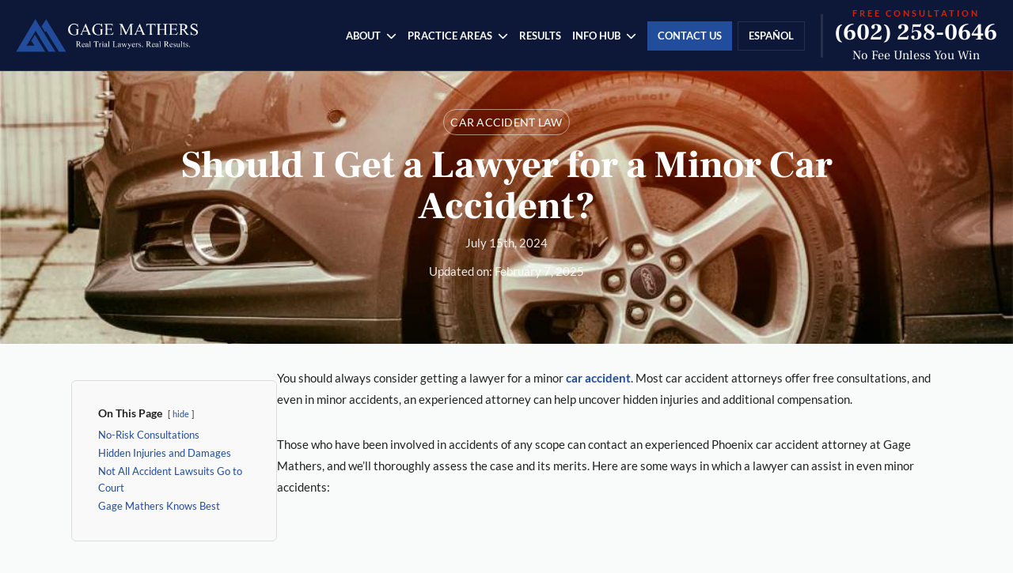

--- FILE ---
content_type: text/html; charset=UTF-8
request_url: https://gagemathers.com/should-i-get-a-lawyer-for-a-minor-car-accident/
body_size: 44354
content:
<!DOCTYPE html>
<html lang="en-US" prefix="og: https://ogp.me/ns#" class="no-js">
<head> <script type="text/javascript">
/* <![CDATA[ */
var gform;gform||(document.addEventListener("gform_main_scripts_loaded",function(){gform.scriptsLoaded=!0}),document.addEventListener("gform/theme/scripts_loaded",function(){gform.themeScriptsLoaded=!0}),window.addEventListener("DOMContentLoaded",function(){gform.domLoaded=!0}),gform={domLoaded:!1,scriptsLoaded:!1,themeScriptsLoaded:!1,isFormEditor:()=>"function"==typeof InitializeEditor,callIfLoaded:function(o){return!(!gform.domLoaded||!gform.scriptsLoaded||!gform.themeScriptsLoaded&&!gform.isFormEditor()||(gform.isFormEditor()&&console.warn("The use of gform.initializeOnLoaded() is deprecated in the form editor context and will be removed in Gravity Forms 3.1."),o(),0))},initializeOnLoaded:function(o){gform.callIfLoaded(o)||(document.addEventListener("gform_main_scripts_loaded",()=>{gform.scriptsLoaded=!0,gform.callIfLoaded(o)}),document.addEventListener("gform/theme/scripts_loaded",()=>{gform.themeScriptsLoaded=!0,gform.callIfLoaded(o)}),window.addEventListener("DOMContentLoaded",()=>{gform.domLoaded=!0,gform.callIfLoaded(o)}))},hooks:{action:{},filter:{}},addAction:function(o,r,e,t){gform.addHook("action",o,r,e,t)},addFilter:function(o,r,e,t){gform.addHook("filter",o,r,e,t)},doAction:function(o){gform.doHook("action",o,arguments)},applyFilters:function(o){return gform.doHook("filter",o,arguments)},removeAction:function(o,r){gform.removeHook("action",o,r)},removeFilter:function(o,r,e){gform.removeHook("filter",o,r,e)},addHook:function(o,r,e,t,n){null==gform.hooks[o][r]&&(gform.hooks[o][r]=[]);var d=gform.hooks[o][r];null==n&&(n=r+"_"+d.length),gform.hooks[o][r].push({tag:n,callable:e,priority:t=null==t?10:t})},doHook:function(r,o,e){var t;if(e=Array.prototype.slice.call(e,1),null!=gform.hooks[r][o]&&((o=gform.hooks[r][o]).sort(function(o,r){return o.priority-r.priority}),o.forEach(function(o){"function"!=typeof(t=o.callable)&&(t=window[t]),"action"==r?t.apply(null,e):e[0]=t.apply(null,e)})),"filter"==r)return e[0]},removeHook:function(o,r,t,n){var e;null!=gform.hooks[o][r]&&(e=(e=gform.hooks[o][r]).filter(function(o,r,e){return!!(null!=n&&n!=o.tag||null!=t&&t!=o.priority)}),gform.hooks[o][r]=e)}});
/* ]]> */
</script>
<meta charset="UTF-8"><script>if(navigator.userAgent.match(/MSIE|Internet Explorer/i)||navigator.userAgent.match(/Trident\/7\..*?rv:11/i)){var href=document.location.href;if(!href.match(/[?&]nowprocket/)){if(href.indexOf("?")==-1){if(href.indexOf("#")==-1){document.location.href=href+"?nowprocket=1"}else{document.location.href=href.replace("#","?nowprocket=1#")}}else{if(href.indexOf("#")==-1){document.location.href=href+"&nowprocket=1"}else{document.location.href=href.replace("#","&nowprocket=1#")}}}}</script><script>(()=>{class RocketLazyLoadScripts{constructor(){this.v="2.0.4",this.userEvents=["keydown","keyup","mousedown","mouseup","mousemove","mouseover","mouseout","touchmove","touchstart","touchend","touchcancel","wheel","click","dblclick","input"],this.attributeEvents=["onblur","onclick","oncontextmenu","ondblclick","onfocus","onmousedown","onmouseenter","onmouseleave","onmousemove","onmouseout","onmouseover","onmouseup","onmousewheel","onscroll","onsubmit"]}async t(){this.i(),this.o(),/iP(ad|hone)/.test(navigator.userAgent)&&this.h(),this.u(),this.l(this),this.m(),this.k(this),this.p(this),this._(),await Promise.all([this.R(),this.L()]),this.lastBreath=Date.now(),this.S(this),this.P(),this.D(),this.O(),this.M(),await this.C(this.delayedScripts.normal),await this.C(this.delayedScripts.defer),await this.C(this.delayedScripts.async),await this.T(),await this.F(),await this.j(),await this.A(),window.dispatchEvent(new Event("rocket-allScriptsLoaded")),this.everythingLoaded=!0,this.lastTouchEnd&&await new Promise(t=>setTimeout(t,500-Date.now()+this.lastTouchEnd)),this.I(),this.H(),this.U(),this.W()}i(){this.CSPIssue=sessionStorage.getItem("rocketCSPIssue"),document.addEventListener("securitypolicyviolation",t=>{this.CSPIssue||"script-src-elem"!==t.violatedDirective||"data"!==t.blockedURI||(this.CSPIssue=!0,sessionStorage.setItem("rocketCSPIssue",!0))},{isRocket:!0})}o(){window.addEventListener("pageshow",t=>{this.persisted=t.persisted,this.realWindowLoadedFired=!0},{isRocket:!0}),window.addEventListener("pagehide",()=>{this.onFirstUserAction=null},{isRocket:!0})}h(){let t;function e(e){t=e}window.addEventListener("touchstart",e,{isRocket:!0}),window.addEventListener("touchend",function i(o){o.changedTouches[0]&&t.changedTouches[0]&&Math.abs(o.changedTouches[0].pageX-t.changedTouches[0].pageX)<10&&Math.abs(o.changedTouches[0].pageY-t.changedTouches[0].pageY)<10&&o.timeStamp-t.timeStamp<200&&(window.removeEventListener("touchstart",e,{isRocket:!0}),window.removeEventListener("touchend",i,{isRocket:!0}),"INPUT"===o.target.tagName&&"text"===o.target.type||(o.target.dispatchEvent(new TouchEvent("touchend",{target:o.target,bubbles:!0})),o.target.dispatchEvent(new MouseEvent("mouseover",{target:o.target,bubbles:!0})),o.target.dispatchEvent(new PointerEvent("click",{target:o.target,bubbles:!0,cancelable:!0,detail:1,clientX:o.changedTouches[0].clientX,clientY:o.changedTouches[0].clientY})),event.preventDefault()))},{isRocket:!0})}q(t){this.userActionTriggered||("mousemove"!==t.type||this.firstMousemoveIgnored?"keyup"===t.type||"mouseover"===t.type||"mouseout"===t.type||(this.userActionTriggered=!0,this.onFirstUserAction&&this.onFirstUserAction()):this.firstMousemoveIgnored=!0),"click"===t.type&&t.preventDefault(),t.stopPropagation(),t.stopImmediatePropagation(),"touchstart"===this.lastEvent&&"touchend"===t.type&&(this.lastTouchEnd=Date.now()),"click"===t.type&&(this.lastTouchEnd=0),this.lastEvent=t.type,t.composedPath&&t.composedPath()[0].getRootNode()instanceof ShadowRoot&&(t.rocketTarget=t.composedPath()[0]),this.savedUserEvents.push(t)}u(){this.savedUserEvents=[],this.userEventHandler=this.q.bind(this),this.userEvents.forEach(t=>window.addEventListener(t,this.userEventHandler,{passive:!1,isRocket:!0})),document.addEventListener("visibilitychange",this.userEventHandler,{isRocket:!0})}U(){this.userEvents.forEach(t=>window.removeEventListener(t,this.userEventHandler,{passive:!1,isRocket:!0})),document.removeEventListener("visibilitychange",this.userEventHandler,{isRocket:!0}),this.savedUserEvents.forEach(t=>{(t.rocketTarget||t.target).dispatchEvent(new window[t.constructor.name](t.type,t))})}m(){const t="return false",e=Array.from(this.attributeEvents,t=>"data-rocket-"+t),i="["+this.attributeEvents.join("],[")+"]",o="[data-rocket-"+this.attributeEvents.join("],[data-rocket-")+"]",s=(e,i,o)=>{o&&o!==t&&(e.setAttribute("data-rocket-"+i,o),e["rocket"+i]=new Function("event",o),e.setAttribute(i,t))};new MutationObserver(t=>{for(const n of t)"attributes"===n.type&&(n.attributeName.startsWith("data-rocket-")||this.everythingLoaded?n.attributeName.startsWith("data-rocket-")&&this.everythingLoaded&&this.N(n.target,n.attributeName.substring(12)):s(n.target,n.attributeName,n.target.getAttribute(n.attributeName))),"childList"===n.type&&n.addedNodes.forEach(t=>{if(t.nodeType===Node.ELEMENT_NODE)if(this.everythingLoaded)for(const i of[t,...t.querySelectorAll(o)])for(const t of i.getAttributeNames())e.includes(t)&&this.N(i,t.substring(12));else for(const e of[t,...t.querySelectorAll(i)])for(const t of e.getAttributeNames())this.attributeEvents.includes(t)&&s(e,t,e.getAttribute(t))})}).observe(document,{subtree:!0,childList:!0,attributeFilter:[...this.attributeEvents,...e]})}I(){this.attributeEvents.forEach(t=>{document.querySelectorAll("[data-rocket-"+t+"]").forEach(e=>{this.N(e,t)})})}N(t,e){const i=t.getAttribute("data-rocket-"+e);i&&(t.setAttribute(e,i),t.removeAttribute("data-rocket-"+e))}k(t){Object.defineProperty(HTMLElement.prototype,"onclick",{get(){return this.rocketonclick||null},set(e){this.rocketonclick=e,this.setAttribute(t.everythingLoaded?"onclick":"data-rocket-onclick","this.rocketonclick(event)")}})}S(t){function e(e,i){let o=e[i];e[i]=null,Object.defineProperty(e,i,{get:()=>o,set(s){t.everythingLoaded?o=s:e["rocket"+i]=o=s}})}e(document,"onreadystatechange"),e(window,"onload"),e(window,"onpageshow");try{Object.defineProperty(document,"readyState",{get:()=>t.rocketReadyState,set(e){t.rocketReadyState=e},configurable:!0}),document.readyState="loading"}catch(t){console.log("WPRocket DJE readyState conflict, bypassing")}}l(t){this.originalAddEventListener=EventTarget.prototype.addEventListener,this.originalRemoveEventListener=EventTarget.prototype.removeEventListener,this.savedEventListeners=[],EventTarget.prototype.addEventListener=function(e,i,o){o&&o.isRocket||!t.B(e,this)&&!t.userEvents.includes(e)||t.B(e,this)&&!t.userActionTriggered||e.startsWith("rocket-")||t.everythingLoaded?t.originalAddEventListener.call(this,e,i,o):(t.savedEventListeners.push({target:this,remove:!1,type:e,func:i,options:o}),"mouseenter"!==e&&"mouseleave"!==e||t.originalAddEventListener.call(this,e,t.savedUserEvents.push,o))},EventTarget.prototype.removeEventListener=function(e,i,o){o&&o.isRocket||!t.B(e,this)&&!t.userEvents.includes(e)||t.B(e,this)&&!t.userActionTriggered||e.startsWith("rocket-")||t.everythingLoaded?t.originalRemoveEventListener.call(this,e,i,o):t.savedEventListeners.push({target:this,remove:!0,type:e,func:i,options:o})}}J(t,e){this.savedEventListeners=this.savedEventListeners.filter(i=>{let o=i.type,s=i.target||window;return e!==o||t!==s||(this.B(o,s)&&(i.type="rocket-"+o),this.$(i),!1)})}H(){EventTarget.prototype.addEventListener=this.originalAddEventListener,EventTarget.prototype.removeEventListener=this.originalRemoveEventListener,this.savedEventListeners.forEach(t=>this.$(t))}$(t){t.remove?this.originalRemoveEventListener.call(t.target,t.type,t.func,t.options):this.originalAddEventListener.call(t.target,t.type,t.func,t.options)}p(t){let e;function i(e){return t.everythingLoaded?e:e.split(" ").map(t=>"load"===t||t.startsWith("load.")?"rocket-jquery-load":t).join(" ")}function o(o){function s(e){const s=o.fn[e];o.fn[e]=o.fn.init.prototype[e]=function(){return this[0]===window&&t.userActionTriggered&&("string"==typeof arguments[0]||arguments[0]instanceof String?arguments[0]=i(arguments[0]):"object"==typeof arguments[0]&&Object.keys(arguments[0]).forEach(t=>{const e=arguments[0][t];delete arguments[0][t],arguments[0][i(t)]=e})),s.apply(this,arguments),this}}if(o&&o.fn&&!t.allJQueries.includes(o)){const e={DOMContentLoaded:[],"rocket-DOMContentLoaded":[]};for(const t in e)document.addEventListener(t,()=>{e[t].forEach(t=>t())},{isRocket:!0});o.fn.ready=o.fn.init.prototype.ready=function(i){function s(){parseInt(o.fn.jquery)>2?setTimeout(()=>i.bind(document)(o)):i.bind(document)(o)}return"function"==typeof i&&(t.realDomReadyFired?!t.userActionTriggered||t.fauxDomReadyFired?s():e["rocket-DOMContentLoaded"].push(s):e.DOMContentLoaded.push(s)),o([])},s("on"),s("one"),s("off"),t.allJQueries.push(o)}e=o}t.allJQueries=[],o(window.jQuery),Object.defineProperty(window,"jQuery",{get:()=>e,set(t){o(t)}})}P(){const t=new Map;document.write=document.writeln=function(e){const i=document.currentScript,o=document.createRange(),s=i.parentElement;let n=t.get(i);void 0===n&&(n=i.nextSibling,t.set(i,n));const c=document.createDocumentFragment();o.setStart(c,0),c.appendChild(o.createContextualFragment(e)),s.insertBefore(c,n)}}async R(){return new Promise(t=>{this.userActionTriggered?t():this.onFirstUserAction=t})}async L(){return new Promise(t=>{document.addEventListener("DOMContentLoaded",()=>{this.realDomReadyFired=!0,t()},{isRocket:!0})})}async j(){return this.realWindowLoadedFired?Promise.resolve():new Promise(t=>{window.addEventListener("load",t,{isRocket:!0})})}M(){this.pendingScripts=[];this.scriptsMutationObserver=new MutationObserver(t=>{for(const e of t)e.addedNodes.forEach(t=>{"SCRIPT"!==t.tagName||t.noModule||t.isWPRocket||this.pendingScripts.push({script:t,promise:new Promise(e=>{const i=()=>{const i=this.pendingScripts.findIndex(e=>e.script===t);i>=0&&this.pendingScripts.splice(i,1),e()};t.addEventListener("load",i,{isRocket:!0}),t.addEventListener("error",i,{isRocket:!0}),setTimeout(i,1e3)})})})}),this.scriptsMutationObserver.observe(document,{childList:!0,subtree:!0})}async F(){await this.X(),this.pendingScripts.length?(await this.pendingScripts[0].promise,await this.F()):this.scriptsMutationObserver.disconnect()}D(){this.delayedScripts={normal:[],async:[],defer:[]},document.querySelectorAll("script[type$=rocketlazyloadscript]").forEach(t=>{t.hasAttribute("data-rocket-src")?t.hasAttribute("async")&&!1!==t.async?this.delayedScripts.async.push(t):t.hasAttribute("defer")&&!1!==t.defer||"module"===t.getAttribute("data-rocket-type")?this.delayedScripts.defer.push(t):this.delayedScripts.normal.push(t):this.delayedScripts.normal.push(t)})}async _(){await this.L();let t=[];document.querySelectorAll("script[type$=rocketlazyloadscript][data-rocket-src]").forEach(e=>{let i=e.getAttribute("data-rocket-src");if(i&&!i.startsWith("data:")){i.startsWith("//")&&(i=location.protocol+i);try{const o=new URL(i).origin;o!==location.origin&&t.push({src:o,crossOrigin:e.crossOrigin||"module"===e.getAttribute("data-rocket-type")})}catch(t){}}}),t=[...new Map(t.map(t=>[JSON.stringify(t),t])).values()],this.Y(t,"preconnect")}async G(t){if(await this.K(),!0!==t.noModule||!("noModule"in HTMLScriptElement.prototype))return new Promise(e=>{let i;function o(){(i||t).setAttribute("data-rocket-status","executed"),e()}try{if(navigator.userAgent.includes("Firefox/")||""===navigator.vendor||this.CSPIssue)i=document.createElement("script"),[...t.attributes].forEach(t=>{let e=t.nodeName;"type"!==e&&("data-rocket-type"===e&&(e="type"),"data-rocket-src"===e&&(e="src"),i.setAttribute(e,t.nodeValue))}),t.text&&(i.text=t.text),t.nonce&&(i.nonce=t.nonce),i.hasAttribute("src")?(i.addEventListener("load",o,{isRocket:!0}),i.addEventListener("error",()=>{i.setAttribute("data-rocket-status","failed-network"),e()},{isRocket:!0}),setTimeout(()=>{i.isConnected||e()},1)):(i.text=t.text,o()),i.isWPRocket=!0,t.parentNode.replaceChild(i,t);else{const i=t.getAttribute("data-rocket-type"),s=t.getAttribute("data-rocket-src");i?(t.type=i,t.removeAttribute("data-rocket-type")):t.removeAttribute("type"),t.addEventListener("load",o,{isRocket:!0}),t.addEventListener("error",i=>{this.CSPIssue&&i.target.src.startsWith("data:")?(console.log("WPRocket: CSP fallback activated"),t.removeAttribute("src"),this.G(t).then(e)):(t.setAttribute("data-rocket-status","failed-network"),e())},{isRocket:!0}),s?(t.fetchPriority="high",t.removeAttribute("data-rocket-src"),t.src=s):t.src="data:text/javascript;base64,"+window.btoa(unescape(encodeURIComponent(t.text)))}}catch(i){t.setAttribute("data-rocket-status","failed-transform"),e()}});t.setAttribute("data-rocket-status","skipped")}async C(t){const e=t.shift();return e?(e.isConnected&&await this.G(e),this.C(t)):Promise.resolve()}O(){this.Y([...this.delayedScripts.normal,...this.delayedScripts.defer,...this.delayedScripts.async],"preload")}Y(t,e){this.trash=this.trash||[];let i=!0;var o=document.createDocumentFragment();t.forEach(t=>{const s=t.getAttribute&&t.getAttribute("data-rocket-src")||t.src;if(s&&!s.startsWith("data:")){const n=document.createElement("link");n.href=s,n.rel=e,"preconnect"!==e&&(n.as="script",n.fetchPriority=i?"high":"low"),t.getAttribute&&"module"===t.getAttribute("data-rocket-type")&&(n.crossOrigin=!0),t.crossOrigin&&(n.crossOrigin=t.crossOrigin),t.integrity&&(n.integrity=t.integrity),t.nonce&&(n.nonce=t.nonce),o.appendChild(n),this.trash.push(n),i=!1}}),document.head.appendChild(o)}W(){this.trash.forEach(t=>t.remove())}async T(){try{document.readyState="interactive"}catch(t){}this.fauxDomReadyFired=!0;try{await this.K(),this.J(document,"readystatechange"),document.dispatchEvent(new Event("rocket-readystatechange")),await this.K(),document.rocketonreadystatechange&&document.rocketonreadystatechange(),await this.K(),this.J(document,"DOMContentLoaded"),document.dispatchEvent(new Event("rocket-DOMContentLoaded")),await this.K(),this.J(window,"DOMContentLoaded"),window.dispatchEvent(new Event("rocket-DOMContentLoaded"))}catch(t){console.error(t)}}async A(){try{document.readyState="complete"}catch(t){}try{await this.K(),this.J(document,"readystatechange"),document.dispatchEvent(new Event("rocket-readystatechange")),await this.K(),document.rocketonreadystatechange&&document.rocketonreadystatechange(),await this.K(),this.J(window,"load"),window.dispatchEvent(new Event("rocket-load")),await this.K(),window.rocketonload&&window.rocketonload(),await this.K(),this.allJQueries.forEach(t=>t(window).trigger("rocket-jquery-load")),await this.K(),this.J(window,"pageshow");const t=new Event("rocket-pageshow");t.persisted=this.persisted,window.dispatchEvent(t),await this.K(),window.rocketonpageshow&&window.rocketonpageshow({persisted:this.persisted})}catch(t){console.error(t)}}async K(){Date.now()-this.lastBreath>45&&(await this.X(),this.lastBreath=Date.now())}async X(){return document.hidden?new Promise(t=>setTimeout(t)):new Promise(t=>requestAnimationFrame(t))}B(t,e){return e===document&&"readystatechange"===t||(e===document&&"DOMContentLoaded"===t||(e===window&&"DOMContentLoaded"===t||(e===window&&"load"===t||e===window&&"pageshow"===t)))}static run(){(new RocketLazyLoadScripts).t()}}RocketLazyLoadScripts.run()})();</script>

<meta name="viewport" content="width=device-width, initial-scale=1, shrink-to-fit=no">
<link rel="profile" href="http://gmpg.org/xfn/11">
<link rel="icon" href="https://gagemathers.com/wp-content/themes/gagemathers/favicon.ico" />
<link rel="pingback" href="https://gagemathers.com/xmlrpc.php">

<link rel="preconnect" href="https://fonts.gstatic.com" crossorigin>
	<style></style>
	
<!-- Search Engine Optimization by Rank Math PRO - https://rankmath.com/ -->
<title>Should I Get A Lawyer For A Minor Car Accident? | Phoenix Personal Injury Lawyer [Top Rated] | Gage Mathers Law Group</title>
<link data-rocket-prefetch href="https://fonts.googleapis.com" rel="dns-prefetch">
<link data-rocket-prefetch href="https://www.google.com" rel="dns-prefetch">
<link data-rocket-preload as="style" href="https://fonts.googleapis.com/css2?family=Frank+Ruhl+Libre:wght@300;400;500;600;700;800;900&#038;family=Lato:ital,wght@0,100;0,300;0,400;0,700;0,900;1,100;1,300;1,400;1,700;1,900&#038;family=Source+Sans+3:ital,wght@0,200;0,300;0,400;0,500;0,600;0,700;0,800;0,900;1,200;1,300;1,400;1,500;1,600;1,700;1,800;1,900&#038;display=swap" rel="preload">
<link href="https://fonts.googleapis.com/css2?family=Frank+Ruhl+Libre:wght@300;400;500;600;700;800;900&#038;family=Lato:ital,wght@0,100;0,300;0,400;0,700;0,900;1,100;1,300;1,400;1,700;1,900&#038;family=Source+Sans+3:ital,wght@0,200;0,300;0,400;0,500;0,600;0,700;0,800;0,900;1,200;1,300;1,400;1,500;1,600;1,700;1,800;1,900&#038;display=swap" media="print" onload="this.media=&#039;all&#039;" rel="stylesheet">
<style id="wpr-usedcss">img:is([sizes=auto i],[sizes^="auto," i]){contain-intrinsic-size:3000px 1500px}img.emoji{display:inline!important;border:none!important;box-shadow:none!important;height:1em!important;width:1em!important;margin:0 .07em!important;vertical-align:-.1em!important;background:0 0!important;padding:0!important}:where(.wp-block-button__link){border-radius:9999px;box-shadow:none;padding:calc(.667em + 2px) calc(1.333em + 2px);text-decoration:none}:root :where(.wp-block-button .wp-block-button__link.is-style-outline),:root :where(.wp-block-button.is-style-outline>.wp-block-button__link){border:2px solid;padding:.667em 1.333em}:root :where(.wp-block-button .wp-block-button__link.is-style-outline:not(.has-text-color)),:root :where(.wp-block-button.is-style-outline>.wp-block-button__link:not(.has-text-color)){color:currentColor}:root :where(.wp-block-button .wp-block-button__link.is-style-outline:not(.has-background)),:root :where(.wp-block-button.is-style-outline>.wp-block-button__link:not(.has-background)){background-color:initial;background-image:none}:where(.wp-block-calendar table:not(.has-background) th){background:#ddd}:where(.wp-block-columns){margin-bottom:1.75em}:where(.wp-block-columns.has-background){padding:1.25em 2.375em}:where(.wp-block-post-comments input[type=submit]){border:none}:where(.wp-block-cover-image:not(.has-text-color)),:where(.wp-block-cover:not(.has-text-color)){color:#fff}:where(.wp-block-cover-image.is-light:not(.has-text-color)),:where(.wp-block-cover.is-light:not(.has-text-color)){color:#000}:root :where(.wp-block-cover h1:not(.has-text-color)),:root :where(.wp-block-cover h2:not(.has-text-color)),:root :where(.wp-block-cover h3:not(.has-text-color)),:root :where(.wp-block-cover h4:not(.has-text-color)),:root :where(.wp-block-cover h5:not(.has-text-color)),:root :where(.wp-block-cover h6:not(.has-text-color)),:root :where(.wp-block-cover p:not(.has-text-color)){color:inherit}:where(.wp-block-file){margin-bottom:1.5em}:where(.wp-block-file__button){border-radius:2em;display:inline-block;padding:.5em 1em}:where(.wp-block-file__button):is(a):active,:where(.wp-block-file__button):is(a):focus,:where(.wp-block-file__button):is(a):hover,:where(.wp-block-file__button):is(a):visited{box-shadow:none;color:#fff;opacity:.85;text-decoration:none}:where(.wp-block-group.wp-block-group-is-layout-constrained){position:relative}:root :where(.wp-block-image.is-style-rounded img,.wp-block-image .is-style-rounded img){border-radius:9999px}:where(.wp-block-latest-comments:not([style*=line-height] .wp-block-latest-comments__comment)){line-height:1.1}:where(.wp-block-latest-comments:not([style*=line-height] .wp-block-latest-comments__comment-excerpt p)){line-height:1.8}:root :where(.wp-block-latest-posts.is-grid){padding:0}:root :where(.wp-block-latest-posts.wp-block-latest-posts__list){padding-left:0}ul{box-sizing:border-box}:root :where(.wp-block-list.has-background){padding:1.25em 2.375em}:where(.wp-block-navigation.has-background .wp-block-navigation-item a:not(.wp-element-button)),:where(.wp-block-navigation.has-background .wp-block-navigation-submenu a:not(.wp-element-button)){padding:.5em 1em}:where(.wp-block-navigation .wp-block-navigation__submenu-container .wp-block-navigation-item a:not(.wp-element-button)),:where(.wp-block-navigation .wp-block-navigation__submenu-container .wp-block-navigation-submenu a:not(.wp-element-button)),:where(.wp-block-navigation .wp-block-navigation__submenu-container .wp-block-navigation-submenu button.wp-block-navigation-item__content),:where(.wp-block-navigation .wp-block-navigation__submenu-container .wp-block-pages-list__item button.wp-block-navigation-item__content){padding:.5em 1em}:root :where(p.has-background){padding:1.25em 2.375em}:where(p.has-text-color:not(.has-link-color)) a{color:inherit}:where(.wp-block-post-comments-form) input:not([type=submit]),:where(.wp-block-post-comments-form) textarea{border:1px solid #949494;font-family:inherit;font-size:1em}:where(.wp-block-post-comments-form) input:where(:not([type=submit]):not([type=checkbox])),:where(.wp-block-post-comments-form) textarea{padding:calc(.667em + 2px)}:where(.wp-block-post-excerpt){box-sizing:border-box;margin-bottom:var(--wp--style--block-gap);margin-top:var(--wp--style--block-gap)}:where(.wp-block-preformatted.has-background){padding:1.25em 2.375em}:where(.wp-block-search__button){border:1px solid #ccc;padding:6px 10px}:where(.wp-block-search__input){font-family:inherit;font-size:inherit;font-style:inherit;font-weight:inherit;letter-spacing:inherit;line-height:inherit;text-transform:inherit}:where(.wp-block-search__button-inside .wp-block-search__inside-wrapper){border:1px solid #949494;box-sizing:border-box;padding:4px}:where(.wp-block-search__button-inside .wp-block-search__inside-wrapper) .wp-block-search__input{border:none;border-radius:0;padding:0 4px}:where(.wp-block-search__button-inside .wp-block-search__inside-wrapper) .wp-block-search__input:focus{outline:0}:where(.wp-block-search__button-inside .wp-block-search__inside-wrapper) :where(.wp-block-search__button){padding:4px 8px}:root :where(.wp-block-separator.is-style-dots){height:auto;line-height:1;text-align:center}:root :where(.wp-block-separator.is-style-dots):before{color:currentColor;content:"···";font-family:serif;font-size:1.5em;letter-spacing:2em;padding-left:2em}:root :where(.wp-block-site-logo.is-style-rounded){border-radius:9999px}:where(.wp-block-social-links:not(.is-style-logos-only)) .wp-social-link{background-color:#f0f0f0;color:#444}:where(.wp-block-social-links:not(.is-style-logos-only)) .wp-social-link-amazon{background-color:#f90;color:#fff}:where(.wp-block-social-links:not(.is-style-logos-only)) .wp-social-link-bandcamp{background-color:#1ea0c3;color:#fff}:where(.wp-block-social-links:not(.is-style-logos-only)) .wp-social-link-behance{background-color:#0757fe;color:#fff}:where(.wp-block-social-links:not(.is-style-logos-only)) .wp-social-link-bluesky{background-color:#0a7aff;color:#fff}:where(.wp-block-social-links:not(.is-style-logos-only)) .wp-social-link-codepen{background-color:#1e1f26;color:#fff}:where(.wp-block-social-links:not(.is-style-logos-only)) .wp-social-link-deviantart{background-color:#02e49b;color:#fff}:where(.wp-block-social-links:not(.is-style-logos-only)) .wp-social-link-discord{background-color:#5865f2;color:#fff}:where(.wp-block-social-links:not(.is-style-logos-only)) .wp-social-link-dribbble{background-color:#e94c89;color:#fff}:where(.wp-block-social-links:not(.is-style-logos-only)) .wp-social-link-dropbox{background-color:#4280ff;color:#fff}:where(.wp-block-social-links:not(.is-style-logos-only)) .wp-social-link-etsy{background-color:#f45800;color:#fff}:where(.wp-block-social-links:not(.is-style-logos-only)) .wp-social-link-facebook{background-color:#0866ff;color:#fff}:where(.wp-block-social-links:not(.is-style-logos-only)) .wp-social-link-fivehundredpx{background-color:#000;color:#fff}:where(.wp-block-social-links:not(.is-style-logos-only)) .wp-social-link-flickr{background-color:#0461dd;color:#fff}:where(.wp-block-social-links:not(.is-style-logos-only)) .wp-social-link-foursquare{background-color:#e65678;color:#fff}:where(.wp-block-social-links:not(.is-style-logos-only)) .wp-social-link-github{background-color:#24292d;color:#fff}:where(.wp-block-social-links:not(.is-style-logos-only)) .wp-social-link-goodreads{background-color:#eceadd;color:#382110}:where(.wp-block-social-links:not(.is-style-logos-only)) .wp-social-link-google{background-color:#ea4434;color:#fff}:where(.wp-block-social-links:not(.is-style-logos-only)) .wp-social-link-gravatar{background-color:#1d4fc4;color:#fff}:where(.wp-block-social-links:not(.is-style-logos-only)) .wp-social-link-instagram{background-color:#f00075;color:#fff}:where(.wp-block-social-links:not(.is-style-logos-only)) .wp-social-link-lastfm{background-color:#e21b24;color:#fff}:where(.wp-block-social-links:not(.is-style-logos-only)) .wp-social-link-linkedin{background-color:#0d66c2;color:#fff}:where(.wp-block-social-links:not(.is-style-logos-only)) .wp-social-link-mastodon{background-color:#3288d4;color:#fff}:where(.wp-block-social-links:not(.is-style-logos-only)) .wp-social-link-medium{background-color:#000;color:#fff}:where(.wp-block-social-links:not(.is-style-logos-only)) .wp-social-link-meetup{background-color:#f6405f;color:#fff}:where(.wp-block-social-links:not(.is-style-logos-only)) .wp-social-link-patreon{background-color:#000;color:#fff}:where(.wp-block-social-links:not(.is-style-logos-only)) .wp-social-link-pinterest{background-color:#e60122;color:#fff}:where(.wp-block-social-links:not(.is-style-logos-only)) .wp-social-link-pocket{background-color:#ef4155;color:#fff}:where(.wp-block-social-links:not(.is-style-logos-only)) .wp-social-link-reddit{background-color:#ff4500;color:#fff}:where(.wp-block-social-links:not(.is-style-logos-only)) .wp-social-link-skype{background-color:#0478d7;color:#fff}:where(.wp-block-social-links:not(.is-style-logos-only)) .wp-social-link-snapchat{background-color:#fefc00;color:#fff;stroke:#000}:where(.wp-block-social-links:not(.is-style-logos-only)) .wp-social-link-soundcloud{background-color:#ff5600;color:#fff}:where(.wp-block-social-links:not(.is-style-logos-only)) .wp-social-link-spotify{background-color:#1bd760;color:#fff}:where(.wp-block-social-links:not(.is-style-logos-only)) .wp-social-link-telegram{background-color:#2aabee;color:#fff}:where(.wp-block-social-links:not(.is-style-logos-only)) .wp-social-link-threads{background-color:#000;color:#fff}:where(.wp-block-social-links:not(.is-style-logos-only)) .wp-social-link-tiktok{background-color:#000;color:#fff}:where(.wp-block-social-links:not(.is-style-logos-only)) .wp-social-link-tumblr{background-color:#011835;color:#fff}:where(.wp-block-social-links:not(.is-style-logos-only)) .wp-social-link-twitch{background-color:#6440a4;color:#fff}:where(.wp-block-social-links:not(.is-style-logos-only)) .wp-social-link-twitter{background-color:#1da1f2;color:#fff}:where(.wp-block-social-links:not(.is-style-logos-only)) .wp-social-link-vimeo{background-color:#1eb7ea;color:#fff}:where(.wp-block-social-links:not(.is-style-logos-only)) .wp-social-link-vk{background-color:#4680c2;color:#fff}:where(.wp-block-social-links:not(.is-style-logos-only)) .wp-social-link-wordpress{background-color:#3499cd;color:#fff}:where(.wp-block-social-links:not(.is-style-logos-only)) .wp-social-link-whatsapp{background-color:#25d366;color:#fff}:where(.wp-block-social-links:not(.is-style-logos-only)) .wp-social-link-x{background-color:#000;color:#fff}:where(.wp-block-social-links:not(.is-style-logos-only)) .wp-social-link-yelp{background-color:#d32422;color:#fff}:where(.wp-block-social-links:not(.is-style-logos-only)) .wp-social-link-youtube{background-color:red;color:#fff}:where(.wp-block-social-links.is-style-logos-only) .wp-social-link{background:0 0}:where(.wp-block-social-links.is-style-logos-only) .wp-social-link svg{height:1.25em;width:1.25em}:where(.wp-block-social-links.is-style-logos-only) .wp-social-link-amazon{color:#f90}:where(.wp-block-social-links.is-style-logos-only) .wp-social-link-bandcamp{color:#1ea0c3}:where(.wp-block-social-links.is-style-logos-only) .wp-social-link-behance{color:#0757fe}:where(.wp-block-social-links.is-style-logos-only) .wp-social-link-bluesky{color:#0a7aff}:where(.wp-block-social-links.is-style-logos-only) .wp-social-link-codepen{color:#1e1f26}:where(.wp-block-social-links.is-style-logos-only) .wp-social-link-deviantart{color:#02e49b}:where(.wp-block-social-links.is-style-logos-only) .wp-social-link-discord{color:#5865f2}:where(.wp-block-social-links.is-style-logos-only) .wp-social-link-dribbble{color:#e94c89}:where(.wp-block-social-links.is-style-logos-only) .wp-social-link-dropbox{color:#4280ff}:where(.wp-block-social-links.is-style-logos-only) .wp-social-link-etsy{color:#f45800}:where(.wp-block-social-links.is-style-logos-only) .wp-social-link-facebook{color:#0866ff}:where(.wp-block-social-links.is-style-logos-only) .wp-social-link-fivehundredpx{color:#000}:where(.wp-block-social-links.is-style-logos-only) .wp-social-link-flickr{color:#0461dd}:where(.wp-block-social-links.is-style-logos-only) .wp-social-link-foursquare{color:#e65678}:where(.wp-block-social-links.is-style-logos-only) .wp-social-link-github{color:#24292d}:where(.wp-block-social-links.is-style-logos-only) .wp-social-link-goodreads{color:#382110}:where(.wp-block-social-links.is-style-logos-only) .wp-social-link-google{color:#ea4434}:where(.wp-block-social-links.is-style-logos-only) .wp-social-link-gravatar{color:#1d4fc4}:where(.wp-block-social-links.is-style-logos-only) .wp-social-link-instagram{color:#f00075}:where(.wp-block-social-links.is-style-logos-only) .wp-social-link-lastfm{color:#e21b24}:where(.wp-block-social-links.is-style-logos-only) .wp-social-link-linkedin{color:#0d66c2}:where(.wp-block-social-links.is-style-logos-only) .wp-social-link-mastodon{color:#3288d4}:where(.wp-block-social-links.is-style-logos-only) .wp-social-link-medium{color:#000}:where(.wp-block-social-links.is-style-logos-only) .wp-social-link-meetup{color:#f6405f}:where(.wp-block-social-links.is-style-logos-only) .wp-social-link-patreon{color:#000}:where(.wp-block-social-links.is-style-logos-only) .wp-social-link-pinterest{color:#e60122}:where(.wp-block-social-links.is-style-logos-only) .wp-social-link-pocket{color:#ef4155}:where(.wp-block-social-links.is-style-logos-only) .wp-social-link-reddit{color:#ff4500}:where(.wp-block-social-links.is-style-logos-only) .wp-social-link-skype{color:#0478d7}:where(.wp-block-social-links.is-style-logos-only) .wp-social-link-snapchat{color:#fff;stroke:#000}:where(.wp-block-social-links.is-style-logos-only) .wp-social-link-soundcloud{color:#ff5600}:where(.wp-block-social-links.is-style-logos-only) .wp-social-link-spotify{color:#1bd760}:where(.wp-block-social-links.is-style-logos-only) .wp-social-link-telegram{color:#2aabee}:where(.wp-block-social-links.is-style-logos-only) .wp-social-link-threads{color:#000}:where(.wp-block-social-links.is-style-logos-only) .wp-social-link-tiktok{color:#000}:where(.wp-block-social-links.is-style-logos-only) .wp-social-link-tumblr{color:#011835}:where(.wp-block-social-links.is-style-logos-only) .wp-social-link-twitch{color:#6440a4}:where(.wp-block-social-links.is-style-logos-only) .wp-social-link-twitter{color:#1da1f2}:where(.wp-block-social-links.is-style-logos-only) .wp-social-link-vimeo{color:#1eb7ea}:where(.wp-block-social-links.is-style-logos-only) .wp-social-link-vk{color:#4680c2}:where(.wp-block-social-links.is-style-logos-only) .wp-social-link-whatsapp{color:#25d366}:where(.wp-block-social-links.is-style-logos-only) .wp-social-link-wordpress{color:#3499cd}:where(.wp-block-social-links.is-style-logos-only) .wp-social-link-x{color:#000}:where(.wp-block-social-links.is-style-logos-only) .wp-social-link-yelp{color:#d32422}:where(.wp-block-social-links.is-style-logos-only) .wp-social-link-youtube{color:red}:root :where(.wp-block-social-links .wp-social-link a){padding:.25em}:root :where(.wp-block-social-links.is-style-logos-only .wp-social-link a){padding:0}:root :where(.wp-block-social-links.is-style-pill-shape .wp-social-link a){padding-left:.6666666667em;padding-right:.6666666667em}:root :where(.wp-block-tag-cloud.is-style-outline){display:flex;flex-wrap:wrap;gap:1ch}:root :where(.wp-block-tag-cloud.is-style-outline a){border:1px solid;font-size:unset!important;margin-right:0;padding:1ch 2ch;text-decoration:none!important}:root :where(.wp-block-table-of-contents){box-sizing:border-box}:where(.wp-block-term-description){box-sizing:border-box;margin-bottom:var(--wp--style--block-gap);margin-top:var(--wp--style--block-gap)}:where(pre.wp-block-verse){font-family:inherit}:root{--wp--preset--font-size--normal:16px;--wp--preset--font-size--huge:42px}.screen-reader-text{border:0;clip-path:inset(50%);height:1px;margin:-1px;overflow:hidden;padding:0;position:absolute;width:1px;word-wrap:normal!important}.screen-reader-text:focus{background-color:#ddd;clip-path:none;color:#444;display:block;font-size:1em;height:auto;left:5px;line-height:normal;padding:15px 23px 14px;text-decoration:none;top:5px;width:auto;z-index:100000}html :where(.has-border-color){border-style:solid}html :where([style*=border-top-color]){border-top-style:solid}html :where([style*=border-right-color]){border-right-style:solid}html :where([style*=border-bottom-color]){border-bottom-style:solid}html :where([style*=border-left-color]){border-left-style:solid}html :where([style*=border-width]){border-style:solid}html :where([style*=border-top-width]){border-top-style:solid}html :where([style*=border-right-width]){border-right-style:solid}html :where([style*=border-bottom-width]){border-bottom-style:solid}html :where([style*=border-left-width]){border-left-style:solid}html :where(img[class*=wp-image-]){height:auto;max-width:100%}:where(figure){margin:0 0 1em}html :where(.is-position-sticky){--wp-admin--admin-bar--position-offset:var(--wp-admin--admin-bar--height,0px)}@media screen and (max-width:600px){html :where(.is-position-sticky){--wp-admin--admin-bar--position-offset:0px}}:root{--wp--preset--aspect-ratio--square:1;--wp--preset--aspect-ratio--4-3:4/3;--wp--preset--aspect-ratio--3-4:3/4;--wp--preset--aspect-ratio--3-2:3/2;--wp--preset--aspect-ratio--2-3:2/3;--wp--preset--aspect-ratio--16-9:16/9;--wp--preset--aspect-ratio--9-16:9/16;--wp--preset--color--black:#000000;--wp--preset--color--cyan-bluish-gray:#abb8c3;--wp--preset--color--white:#ffffff;--wp--preset--color--pale-pink:#f78da7;--wp--preset--color--vivid-red:#cf2e2e;--wp--preset--color--luminous-vivid-orange:#ff6900;--wp--preset--color--luminous-vivid-amber:#fcb900;--wp--preset--color--light-green-cyan:#7bdcb5;--wp--preset--color--vivid-green-cyan:#00d084;--wp--preset--color--pale-cyan-blue:#8ed1fc;--wp--preset--color--vivid-cyan-blue:#0693e3;--wp--preset--color--vivid-purple:#9b51e0;--wp--preset--gradient--vivid-cyan-blue-to-vivid-purple:linear-gradient(135deg,rgba(6, 147, 227, 1) 0%,rgb(155, 81, 224) 100%);--wp--preset--gradient--light-green-cyan-to-vivid-green-cyan:linear-gradient(135deg,rgb(122, 220, 180) 0%,rgb(0, 208, 130) 100%);--wp--preset--gradient--luminous-vivid-amber-to-luminous-vivid-orange:linear-gradient(135deg,rgba(252, 185, 0, 1) 0%,rgba(255, 105, 0, 1) 100%);--wp--preset--gradient--luminous-vivid-orange-to-vivid-red:linear-gradient(135deg,rgba(255, 105, 0, 1) 0%,rgb(207, 46, 46) 100%);--wp--preset--gradient--very-light-gray-to-cyan-bluish-gray:linear-gradient(135deg,rgb(238, 238, 238) 0%,rgb(169, 184, 195) 100%);--wp--preset--gradient--cool-to-warm-spectrum:linear-gradient(135deg,rgb(74, 234, 220) 0%,rgb(151, 120, 209) 20%,rgb(207, 42, 186) 40%,rgb(238, 44, 130) 60%,rgb(251, 105, 98) 80%,rgb(254, 248, 76) 100%);--wp--preset--gradient--blush-light-purple:linear-gradient(135deg,rgb(255, 206, 236) 0%,rgb(152, 150, 240) 100%);--wp--preset--gradient--blush-bordeaux:linear-gradient(135deg,rgb(254, 205, 165) 0%,rgb(254, 45, 45) 50%,rgb(107, 0, 62) 100%);--wp--preset--gradient--luminous-dusk:linear-gradient(135deg,rgb(255, 203, 112) 0%,rgb(199, 81, 192) 50%,rgb(65, 88, 208) 100%);--wp--preset--gradient--pale-ocean:linear-gradient(135deg,rgb(255, 245, 203) 0%,rgb(182, 227, 212) 50%,rgb(51, 167, 181) 100%);--wp--preset--gradient--electric-grass:linear-gradient(135deg,rgb(202, 248, 128) 0%,rgb(113, 206, 126) 100%);--wp--preset--gradient--midnight:linear-gradient(135deg,rgb(2, 3, 129) 0%,rgb(40, 116, 252) 100%);--wp--preset--font-size--small:13px;--wp--preset--font-size--medium:20px;--wp--preset--font-size--large:36px;--wp--preset--font-size--x-large:42px;--wp--preset--spacing--20:0.44rem;--wp--preset--spacing--30:0.67rem;--wp--preset--spacing--40:1rem;--wp--preset--spacing--50:1.5rem;--wp--preset--spacing--60:2.25rem;--wp--preset--spacing--70:3.38rem;--wp--preset--spacing--80:5.06rem;--wp--preset--shadow--natural:6px 6px 9px rgba(0, 0, 0, .2);--wp--preset--shadow--deep:12px 12px 50px rgba(0, 0, 0, .4);--wp--preset--shadow--sharp:6px 6px 0px rgba(0, 0, 0, .2);--wp--preset--shadow--outlined:6px 6px 0px -3px rgba(255, 255, 255, 1),6px 6px rgba(0, 0, 0, 1);--wp--preset--shadow--crisp:6px 6px 0px rgba(0, 0, 0, 1)}:where(.is-layout-flex){gap:.5em}:where(.is-layout-grid){gap:.5em}:where(.wp-block-post-template.is-layout-flex){gap:1.25em}:where(.wp-block-post-template.is-layout-grid){gap:1.25em}:where(.wp-block-columns.is-layout-flex){gap:2em}:where(.wp-block-columns.is-layout-grid){gap:2em}:root :where(.wp-block-pullquote){font-size:1.5em;line-height:1.6}@font-face{font-family:'Frank Ruhl Libre';font-style:normal;font-weight:300;font-display:swap;src:url(https://fonts.gstatic.com/s/frankruhllibre/v23/j8_w6_fAw7jrcalD7oKYNX0QfAnPW7Dl4Q.woff2) format('woff2');unicode-range:U+0000-00FF,U+0131,U+0152-0153,U+02BB-02BC,U+02C6,U+02DA,U+02DC,U+0304,U+0308,U+0329,U+2000-206F,U+20AC,U+2122,U+2191,U+2193,U+2212,U+2215,U+FEFF,U+FFFD}@font-face{font-family:'Frank Ruhl Libre';font-style:normal;font-weight:400;font-display:swap;src:url(https://fonts.gstatic.com/s/frankruhllibre/v23/j8_w6_fAw7jrcalD7oKYNX0QfAnPW7Dl4Q.woff2) format('woff2');unicode-range:U+0000-00FF,U+0131,U+0152-0153,U+02BB-02BC,U+02C6,U+02DA,U+02DC,U+0304,U+0308,U+0329,U+2000-206F,U+20AC,U+2122,U+2191,U+2193,U+2212,U+2215,U+FEFF,U+FFFD}@font-face{font-family:'Frank Ruhl Libre';font-style:normal;font-weight:500;font-display:swap;src:url(https://fonts.gstatic.com/s/frankruhllibre/v23/j8_w6_fAw7jrcalD7oKYNX0QfAnPW7Dl4Q.woff2) format('woff2');unicode-range:U+0000-00FF,U+0131,U+0152-0153,U+02BB-02BC,U+02C6,U+02DA,U+02DC,U+0304,U+0308,U+0329,U+2000-206F,U+20AC,U+2122,U+2191,U+2193,U+2212,U+2215,U+FEFF,U+FFFD}@font-face{font-family:'Frank Ruhl Libre';font-style:normal;font-weight:600;font-display:swap;src:url(https://fonts.gstatic.com/s/frankruhllibre/v23/j8_w6_fAw7jrcalD7oKYNX0QfAnPW7Dl4Q.woff2) format('woff2');unicode-range:U+0000-00FF,U+0131,U+0152-0153,U+02BB-02BC,U+02C6,U+02DA,U+02DC,U+0304,U+0308,U+0329,U+2000-206F,U+20AC,U+2122,U+2191,U+2193,U+2212,U+2215,U+FEFF,U+FFFD}@font-face{font-family:'Frank Ruhl Libre';font-style:normal;font-weight:700;font-display:swap;src:url(https://fonts.gstatic.com/s/frankruhllibre/v23/j8_w6_fAw7jrcalD7oKYNX0QfAnPW7Dl4Q.woff2) format('woff2');unicode-range:U+0000-00FF,U+0131,U+0152-0153,U+02BB-02BC,U+02C6,U+02DA,U+02DC,U+0304,U+0308,U+0329,U+2000-206F,U+20AC,U+2122,U+2191,U+2193,U+2212,U+2215,U+FEFF,U+FFFD}@font-face{font-family:'Frank Ruhl Libre';font-style:normal;font-weight:800;font-display:swap;src:url(https://fonts.gstatic.com/s/frankruhllibre/v23/j8_w6_fAw7jrcalD7oKYNX0QfAnPW7Dl4Q.woff2) format('woff2');unicode-range:U+0000-00FF,U+0131,U+0152-0153,U+02BB-02BC,U+02C6,U+02DA,U+02DC,U+0304,U+0308,U+0329,U+2000-206F,U+20AC,U+2122,U+2191,U+2193,U+2212,U+2215,U+FEFF,U+FFFD}@font-face{font-family:'Frank Ruhl Libre';font-style:normal;font-weight:900;font-display:swap;src:url(https://fonts.gstatic.com/s/frankruhllibre/v23/j8_w6_fAw7jrcalD7oKYNX0QfAnPW7Dl4Q.woff2) format('woff2');unicode-range:U+0000-00FF,U+0131,U+0152-0153,U+02BB-02BC,U+02C6,U+02DA,U+02DC,U+0304,U+0308,U+0329,U+2000-206F,U+20AC,U+2122,U+2191,U+2193,U+2212,U+2215,U+FEFF,U+FFFD}@font-face{font-family:Lato;font-style:normal;font-weight:400;font-display:swap;src:url(https://fonts.gstatic.com/s/lato/v25/S6uyw4BMUTPHjx4wXg.woff2) format('woff2');unicode-range:U+0000-00FF,U+0131,U+0152-0153,U+02BB-02BC,U+02C6,U+02DA,U+02DC,U+0304,U+0308,U+0329,U+2000-206F,U+20AC,U+2122,U+2191,U+2193,U+2212,U+2215,U+FEFF,U+FFFD}@font-face{font-family:Lato;font-style:normal;font-weight:700;font-display:swap;src:url(https://fonts.gstatic.com/s/lato/v25/S6u9w4BMUTPHh6UVSwiPGQ.woff2) format('woff2');unicode-range:U+0000-00FF,U+0131,U+0152-0153,U+02BB-02BC,U+02C6,U+02DA,U+02DC,U+0304,U+0308,U+0329,U+2000-206F,U+20AC,U+2122,U+2191,U+2193,U+2212,U+2215,U+FEFF,U+FFFD}:root{--bs-blue:#0d6efd;--bs-indigo:#6610f2;--bs-purple:#6f42c1;--bs-pink:#d63384;--bs-red:#dc3545;--bs-orange:#fd7e14;--bs-yellow:#ffc107;--bs-green:#198754;--bs-teal:#20c997;--bs-cyan:#0dcaf0;--bs-black:#000;--bs-white:#fff;--bs-gray:#6c757d;--bs-gray-dark:#343a40;--bs-gray-100:#f8f9fa;--bs-gray-200:#e9ecef;--bs-gray-300:#dee2e6;--bs-gray-400:#ced4da;--bs-gray-500:#adb5bd;--bs-gray-600:#6c757d;--bs-gray-700:#495057;--bs-gray-800:#343a40;--bs-gray-900:#212529;--bs-primary:#0d6efd;--bs-secondary:#6c757d;--bs-success:#198754;--bs-info:#0dcaf0;--bs-warning:#ffc107;--bs-danger:#dc3545;--bs-light:#f8f9fa;--bs-dark:#212529;--bs-primary-rgb:13,110,253;--bs-secondary-rgb:108,117,125;--bs-success-rgb:25,135,84;--bs-info-rgb:13,202,240;--bs-warning-rgb:255,193,7;--bs-danger-rgb:220,53,69;--bs-light-rgb:248,249,250;--bs-dark-rgb:33,37,41;--bs-white-rgb:255,255,255;--bs-black-rgb:0,0,0;--bs-body-color-rgb:33,37,41;--bs-body-bg-rgb:255,255,255;--bs-font-sans-serif:system-ui,-apple-system,"Segoe UI",Roboto,"Helvetica Neue","Noto Sans","Liberation Sans",Arial,sans-serif,"Apple Color Emoji","Segoe UI Emoji","Segoe UI Symbol","Noto Color Emoji";--bs-font-monospace:SFMono-Regular,Menlo,Monaco,Consolas,"Liberation Mono","Courier New",monospace;--bs-gradient:linear-gradient(180deg, rgba(255, 255, 255, .15), rgba(255, 255, 255, 0));--bs-body-font-family:var(--bs-font-sans-serif);--bs-body-font-size:1rem;--bs-body-font-weight:400;--bs-body-line-height:1.5;--bs-body-color:#212529;--bs-body-bg:#fff;--bs-border-width:1px;--bs-border-style:solid;--bs-border-color:#dee2e6;--bs-border-color-translucent:rgba(0, 0, 0, .175);--bs-border-radius:0.375rem;--bs-border-radius-sm:0.25rem;--bs-border-radius-lg:0.5rem;--bs-border-radius-xl:1rem;--bs-border-radius-2xl:2rem;--bs-border-radius-pill:50rem;--bs-link-color:#0d6efd;--bs-link-hover-color:#0a58ca;--bs-code-color:#d63384;--bs-highlight-bg:#fff3cd}*,::after,::before{box-sizing:border-box}@media (prefers-reduced-motion:no-preference){:root{scroll-behavior:smooth}}body{margin:0;font-family:var(--bs-body-font-family);font-size:var(--bs-body-font-size);font-weight:var(--bs-body-font-weight);line-height:var(--bs-body-line-height);color:var(--bs-body-color);text-align:var(--bs-body-text-align);background-color:var(--bs-body-bg);-webkit-text-size-adjust:100%;-webkit-tap-highlight-color:transparent}h1,h2,h3,h4,h5{margin-top:0;margin-bottom:.5rem;font-weight:500;line-height:1.2}h1{font-size:calc(1.375rem + 1.5vw)}@media (min-width:1200px){h1{font-size:2.5rem}}h2{font-size:calc(1.325rem + .9vw)}@media (min-width:1200px){h2{font-size:2rem}}h3{font-size:calc(1.3rem + .6vw)}@media (min-width:1200px){h3{font-size:1.75rem}}h4{font-size:calc(1.275rem + .3vw)}@media (min-width:1200px){h4{font-size:1.5rem}}h5{font-size:1.25rem}p{margin-top:0;margin-bottom:1rem}address{margin-bottom:1rem;font-style:normal;line-height:inherit}ul{padding-left:2rem}dl,ul{margin-top:0;margin-bottom:1rem}ul ul{margin-bottom:0}dt{font-weight:700}b,strong{font-weight:bolder}small{font-size:.875em}sub{position:relative;font-size:.75em;line-height:0;vertical-align:baseline}sub{bottom:-.25em}a{color:var(--bs-link-color);text-decoration:underline}a:hover{color:var(--bs-link-hover-color)}a:not([href]):not([class]),a:not([href]):not([class]):hover{color:inherit;text-decoration:none}code{font-family:var(--bs-font-monospace);font-size:1em}code{font-size:.875em;color:var(--bs-code-color);word-wrap:break-word}a>code{color:inherit}figure{margin:0 0 1rem}img,svg{vertical-align:middle}table{caption-side:bottom;border-collapse:collapse}th{text-align:inherit;text-align:-webkit-match-parent}tbody,td,th,tr{border-color:inherit;border-style:solid;border-width:0}label{display:inline-block}button{border-radius:0}button:focus:not(:focus-visible){outline:0}button,input,optgroup,select,textarea{margin:0;font-family:inherit;font-size:inherit;line-height:inherit}button,select{text-transform:none}[role=button]{cursor:pointer}select{word-wrap:normal}select:disabled{opacity:1}[list]:not([type=date]):not([type=datetime-local]):not([type=month]):not([type=week]):not([type=time])::-webkit-calendar-picker-indicator{display:none!important}[type=button],[type=reset],[type=submit],button{-webkit-appearance:button}[type=button]:not(:disabled),[type=reset]:not(:disabled),[type=submit]:not(:disabled),button:not(:disabled){cursor:pointer}::-moz-focus-inner{padding:0;border-style:none}textarea{resize:vertical}fieldset{min-width:0;padding:0;margin:0;border:0}legend{float:left;width:100%;padding:0;margin-bottom:.5rem;font-size:calc(1.275rem + .3vw);line-height:inherit}legend+*{clear:left}::-webkit-datetime-edit-day-field,::-webkit-datetime-edit-fields-wrapper,::-webkit-datetime-edit-hour-field,::-webkit-datetime-edit-minute,::-webkit-datetime-edit-month-field,::-webkit-datetime-edit-text,::-webkit-datetime-edit-year-field{padding:0}::-webkit-inner-spin-button{height:auto}[type=search]{outline-offset:-2px;-webkit-appearance:textfield}::-webkit-search-decoration{-webkit-appearance:none}::-webkit-color-swatch-wrapper{padding:0}::-webkit-file-upload-button{font:inherit;-webkit-appearance:button}::file-selector-button{font:inherit;-webkit-appearance:button}iframe{border:0}summary{display:list-item;cursor:pointer}progress{vertical-align:baseline}[hidden]{display:none!important}.img-fluid{max-width:100%;height:auto}.container{--bs-gutter-x:1.5rem;--bs-gutter-y:0;width:100%;padding-right:calc(var(--bs-gutter-x) * .5);padding-left:calc(var(--bs-gutter-x) * .5);margin-right:auto;margin-left:auto}@media (min-width:576px){.container{max-width:540px}}@media (min-width:768px){.container{max-width:720px}}@media (min-width:992px){.container{max-width:960px}}@media (min-width:1200px){legend{font-size:1.5rem}.container{max-width:1140px}}@media (min-width:1400px){.container{max-width:1320px}}.row{--bs-gutter-x:1.5rem;--bs-gutter-y:0;display:flex;flex-wrap:wrap;margin-top:calc(-1 * var(--bs-gutter-y));margin-right:calc(-.5 * var(--bs-gutter-x));margin-left:calc(-.5 * var(--bs-gutter-x))}.row>*{flex-shrink:0;width:100%;max-width:100%;padding-right:calc(var(--bs-gutter-x) * .5);padding-left:calc(var(--bs-gutter-x) * .5);margin-top:var(--bs-gutter-y)}@media (min-width:576px){.col-sm-6{flex:0 0 auto;width:50%}}@media (min-width:992px){.col-lg-6{flex:0 0 auto;width:50%}}.table{--bs-table-color:var(--bs-body-color);--bs-table-bg:transparent;--bs-table-border-color:var(--bs-border-color);--bs-table-accent-bg:transparent;--bs-table-striped-color:var(--bs-body-color);--bs-table-striped-bg:rgba(0, 0, 0, .05);--bs-table-active-color:var(--bs-body-color);--bs-table-active-bg:rgba(0, 0, 0, .1);--bs-table-hover-color:var(--bs-body-color);--bs-table-hover-bg:rgba(0, 0, 0, .075);width:100%;margin-bottom:1rem;color:var(--bs-table-color);vertical-align:top;border-color:var(--bs-table-border-color)}.table>:not(caption)>*>*{padding:.5rem;background-color:var(--bs-table-bg);border-bottom-width:1px;box-shadow:inset 0 0 0 9999px var(--bs-table-accent-bg)}.table>tbody{vertical-align:inherit}.fade{transition:opacity .15s linear}@media (prefers-reduced-motion:reduce){.fade{transition:none}}.fade:not(.show){opacity:0}.collapse:not(.show){display:none}.collapsing{height:0;overflow:hidden;transition:height .35s ease}.collapsing.collapse-horizontal{width:0;height:auto;transition:width .35s ease}@media (prefers-reduced-motion:reduce){.collapsing{transition:none}.collapsing.collapse-horizontal{transition:none}}.dropdown,.dropdown-center,.dropend,.dropstart,.dropup,.dropup-center{position:relative}.dropdown-toggle{white-space:nowrap}.dropdown-toggle::after{display:inline-block;margin-left:.255em;vertical-align:.255em;content:"";border-top:.3em solid;border-right:.3em solid transparent;border-bottom:0;border-left:.3em solid transparent}.dropdown-toggle:empty::after{margin-left:0}.dropdown-menu{--bs-dropdown-zindex:1000;--bs-dropdown-min-width:10rem;--bs-dropdown-padding-x:0;--bs-dropdown-padding-y:0.5rem;--bs-dropdown-spacer:0.125rem;--bs-dropdown-font-size:1rem;--bs-dropdown-color:#212529;--bs-dropdown-bg:#fff;--bs-dropdown-border-color:var(--bs-border-color-translucent);--bs-dropdown-border-radius:0.375rem;--bs-dropdown-border-width:1px;--bs-dropdown-inner-border-radius:calc(0.375rem - 1px);--bs-dropdown-divider-bg:var(--bs-border-color-translucent);--bs-dropdown-divider-margin-y:0.5rem;--bs-dropdown-box-shadow:0 0.5rem 1rem rgba(0, 0, 0, .15);--bs-dropdown-link-color:#212529;--bs-dropdown-link-hover-color:#1e2125;--bs-dropdown-link-hover-bg:#e9ecef;--bs-dropdown-link-active-color:#fff;--bs-dropdown-link-active-bg:#0d6efd;--bs-dropdown-link-disabled-color:#adb5bd;--bs-dropdown-item-padding-x:1rem;--bs-dropdown-item-padding-y:0.25rem;--bs-dropdown-header-color:#6c757d;--bs-dropdown-header-padding-x:1rem;--bs-dropdown-header-padding-y:0.5rem;position:absolute;z-index:var(--bs-dropdown-zindex);display:none;min-width:var(--bs-dropdown-min-width);padding:var(--bs-dropdown-padding-y) var(--bs-dropdown-padding-x);margin:0;font-size:var(--bs-dropdown-font-size);color:var(--bs-dropdown-color);text-align:left;list-style:none;background-color:var(--bs-dropdown-bg);background-clip:padding-box;border:var(--bs-dropdown-border-width) solid var(--bs-dropdown-border-color);border-radius:var(--bs-dropdown-border-radius)}.dropup .dropdown-toggle::after{display:inline-block;margin-left:.255em;vertical-align:.255em;content:"";border-top:0;border-right:.3em solid transparent;border-bottom:.3em solid;border-left:.3em solid transparent}.dropup .dropdown-toggle:empty::after{margin-left:0}.dropend .dropdown-toggle::after{display:inline-block;margin-left:.255em;vertical-align:.255em;content:"";border-top:.3em solid transparent;border-right:0;border-bottom:.3em solid transparent;border-left:.3em solid}.dropend .dropdown-toggle:empty::after{margin-left:0}.dropend .dropdown-toggle::after{vertical-align:0}.dropstart .dropdown-toggle::after{display:inline-block;margin-left:.255em;vertical-align:.255em;content:""}.dropstart .dropdown-toggle::after{display:none}.dropstart .dropdown-toggle::before{display:inline-block;margin-right:.255em;vertical-align:.255em;content:"";border-top:.3em solid transparent;border-right:.3em solid;border-bottom:.3em solid transparent}.dropstart .dropdown-toggle:empty::after{margin-left:0}.dropstart .dropdown-toggle::before{vertical-align:0}.dropdown-item{display:block;width:100%;padding:var(--bs-dropdown-item-padding-y) var(--bs-dropdown-item-padding-x);clear:both;font-weight:400;color:var(--bs-dropdown-link-color);text-align:inherit;text-decoration:none;white-space:nowrap;background-color:transparent;border:0}.dropdown-item:focus,.dropdown-item:hover{color:var(--bs-dropdown-link-hover-color);background-color:var(--bs-dropdown-link-hover-bg)}.dropdown-item.active,.dropdown-item:active{color:var(--bs-dropdown-link-active-color);text-decoration:none;background-color:var(--bs-dropdown-link-active-bg)}.dropdown-item.disabled,.dropdown-item:disabled{color:var(--bs-dropdown-link-disabled-color);pointer-events:none;background-color:transparent}.dropdown-menu.show{display:block}.nav-link{display:block;padding:var(--bs-nav-link-padding-y) var(--bs-nav-link-padding-x);font-size:var(--bs-nav-link-font-size);font-weight:var(--bs-nav-link-font-weight);color:var(--bs-nav-link-color);text-decoration:none;transition:color .15s ease-in-out,background-color .15s ease-in-out,border-color .15s ease-in-out}@media (prefers-reduced-motion:reduce){.nav-link{transition:none}}.nav-link:focus,.nav-link:hover{color:var(--bs-nav-link-hover-color)}.nav-link.disabled{color:var(--bs-nav-link-disabled-color);pointer-events:none;cursor:default}.navbar{--bs-navbar-padding-x:0;--bs-navbar-padding-y:0.5rem;--bs-navbar-color:rgba(0, 0, 0, .55);--bs-navbar-hover-color:rgba(0, 0, 0, .7);--bs-navbar-disabled-color:rgba(0, 0, 0, .3);--bs-navbar-active-color:rgba(0, 0, 0, .9);--bs-navbar-brand-padding-y:0.3125rem;--bs-navbar-brand-margin-end:1rem;--bs-navbar-brand-font-size:1.25rem;--bs-navbar-brand-color:rgba(0, 0, 0, .9);--bs-navbar-brand-hover-color:rgba(0, 0, 0, .9);--bs-navbar-nav-link-padding-x:0.5rem;--bs-navbar-toggler-padding-y:0.25rem;--bs-navbar-toggler-padding-x:0.75rem;--bs-navbar-toggler-font-size:1.25rem;--bs-navbar-toggler-icon-bg:url("data:image/svg+xml,%3csvg xmlns='http://www.w3.org/2000/svg' viewBox='0 0 30 30'%3e%3cpath stroke='rgba%280, 0, 0, 0.55%29' stroke-linecap='round' stroke-miterlimit='10' stroke-width='2' d='M4 7h22M4 15h22M4 23h22'/%3e%3c/svg%3e");--bs-navbar-toggler-border-color:rgba(0, 0, 0, .1);--bs-navbar-toggler-border-radius:0.375rem;--bs-navbar-toggler-focus-width:0.25rem;--bs-navbar-toggler-transition:box-shadow 0.15s ease-in-out;position:relative;display:flex;flex-wrap:wrap;align-items:center;justify-content:space-between;padding:var(--bs-navbar-padding-y) var(--bs-navbar-padding-x)}.navbar>.container{display:flex;flex-wrap:inherit;align-items:center;justify-content:space-between}.navbar-nav{--bs-nav-link-padding-x:0;--bs-nav-link-padding-y:0.5rem;--bs-nav-link-font-weight: ;--bs-nav-link-color:var(--bs-navbar-color);--bs-nav-link-hover-color:var(--bs-navbar-hover-color);--bs-nav-link-disabled-color:var(--bs-navbar-disabled-color);display:flex;flex-direction:column;padding-left:0;margin-bottom:0;list-style:none}.navbar-nav .nav-link.active,.navbar-nav .show>.nav-link{color:var(--bs-navbar-active-color)}.navbar-nav .dropdown-menu{position:static}.navbar-collapse{flex-basis:100%;flex-grow:1;align-items:center}.navbar-toggler{padding:var(--bs-navbar-toggler-padding-y) var(--bs-navbar-toggler-padding-x);font-size:var(--bs-navbar-toggler-font-size);line-height:1;color:var(--bs-navbar-color);background-color:transparent;border:var(--bs-border-width) solid var(--bs-navbar-toggler-border-color);border-radius:var(--bs-navbar-toggler-border-radius);transition:var(--bs-navbar-toggler-transition)}.navbar-toggler:hover{text-decoration:none}.navbar-toggler:focus{text-decoration:none;outline:0;box-shadow:0 0 0 var(--bs-navbar-toggler-focus-width)}@media (min-width:992px){.navbar-expand-lg{flex-wrap:nowrap;justify-content:flex-start}.navbar-expand-lg .navbar-nav{flex-direction:row}.navbar-expand-lg .navbar-nav .dropdown-menu{position:absolute}.navbar-expand-lg .navbar-nav .nav-link{padding-right:var(--bs-navbar-nav-link-padding-x);padding-left:var(--bs-navbar-nav-link-padding-x)}.navbar-expand-lg .navbar-collapse{display:flex!important;flex-basis:auto}.navbar-expand-lg .navbar-toggler{display:none}.navbar-expand-lg .offcanvas{position:static;z-index:auto;flex-grow:1;width:auto!important;height:auto!important;visibility:visible!important;background-color:transparent!important;border:0!important;transform:none!important;transition:none}}.alert{--bs-alert-bg:transparent;--bs-alert-padding-x:1rem;--bs-alert-padding-y:1rem;--bs-alert-margin-bottom:1rem;--bs-alert-color:inherit;--bs-alert-border-color:transparent;--bs-alert-border:1px solid var(--bs-alert-border-color);--bs-alert-border-radius:0.375rem;position:relative;padding:var(--bs-alert-padding-y) var(--bs-alert-padding-x);margin-bottom:var(--bs-alert-margin-bottom);color:var(--bs-alert-color);background-color:var(--bs-alert-bg);border:var(--bs-alert-border);border-radius:var(--bs-alert-border-radius)}.progress{--bs-progress-height:1rem;--bs-progress-font-size:0.75rem;--bs-progress-bg:#e9ecef;--bs-progress-border-radius:0.375rem;--bs-progress-box-shadow:inset 0 1px 2px rgba(0, 0, 0, .075);--bs-progress-bar-color:#fff;--bs-progress-bar-bg:#0d6efd;--bs-progress-bar-transition:width 0.6s ease;display:flex;height:var(--bs-progress-height);overflow:hidden;font-size:var(--bs-progress-font-size);background-color:var(--bs-progress-bg);border-radius:var(--bs-progress-border-radius)}.list-group{--bs-list-group-color:#212529;--bs-list-group-bg:#fff;--bs-list-group-border-color:rgba(0, 0, 0, .125);--bs-list-group-border-width:1px;--bs-list-group-border-radius:0.375rem;--bs-list-group-item-padding-x:1rem;--bs-list-group-item-padding-y:0.5rem;--bs-list-group-action-color:#495057;--bs-list-group-action-hover-color:#495057;--bs-list-group-action-hover-bg:#f8f9fa;--bs-list-group-action-active-color:#212529;--bs-list-group-action-active-bg:#e9ecef;--bs-list-group-disabled-color:#6c757d;--bs-list-group-disabled-bg:#fff;--bs-list-group-active-color:#fff;--bs-list-group-active-bg:#0d6efd;--bs-list-group-active-border-color:#0d6efd;display:flex;flex-direction:column;padding-left:0;margin-bottom:0;border-radius:var(--bs-list-group-border-radius)}.list-group-item{position:relative;display:block;padding:var(--bs-list-group-item-padding-y) var(--bs-list-group-item-padding-x);color:var(--bs-list-group-color);text-decoration:none;background-color:var(--bs-list-group-bg);border:var(--bs-list-group-border-width) solid var(--bs-list-group-border-color)}.list-group-item:first-child{border-top-left-radius:inherit;border-top-right-radius:inherit}.list-group-item:last-child{border-bottom-right-radius:inherit;border-bottom-left-radius:inherit}.list-group-item.disabled,.list-group-item:disabled{color:var(--bs-list-group-disabled-color);pointer-events:none;background-color:var(--bs-list-group-disabled-bg)}.list-group-item.active{z-index:2;color:var(--bs-list-group-active-color);background-color:var(--bs-list-group-active-bg);border-color:var(--bs-list-group-active-border-color)}.list-group-item+.list-group-item{border-top-width:0}.list-group-item+.list-group-item.active{margin-top:calc(-1 * var(--bs-list-group-border-width));border-top-width:var(--bs-list-group-border-width)}.toast{--bs-toast-zindex:1090;--bs-toast-padding-x:0.75rem;--bs-toast-padding-y:0.5rem;--bs-toast-spacing:1.5rem;--bs-toast-max-width:350px;--bs-toast-font-size:0.875rem;--bs-toast-color: ;--bs-toast-bg:rgba(255, 255, 255, .85);--bs-toast-border-width:1px;--bs-toast-border-color:var(--bs-border-color-translucent);--bs-toast-border-radius:0.375rem;--bs-toast-box-shadow:0 0.5rem 1rem rgba(0, 0, 0, .15);--bs-toast-header-color:#6c757d;--bs-toast-header-bg:rgba(255, 255, 255, .85);--bs-toast-header-border-color:rgba(0, 0, 0, .05);width:var(--bs-toast-max-width);max-width:100%;font-size:var(--bs-toast-font-size);color:var(--bs-toast-color);pointer-events:auto;background-color:var(--bs-toast-bg);background-clip:padding-box;border:var(--bs-toast-border-width) solid var(--bs-toast-border-color);box-shadow:var(--bs-toast-box-shadow);border-radius:var(--bs-toast-border-radius)}.toast.showing{opacity:0}.toast:not(.show){display:none}.modal{--bs-modal-zindex:1055;--bs-modal-width:500px;--bs-modal-padding:1rem;--bs-modal-margin:0.5rem;--bs-modal-color: ;--bs-modal-bg:#fff;--bs-modal-border-color:var(--bs-border-color-translucent);--bs-modal-border-width:1px;--bs-modal-border-radius:0.5rem;--bs-modal-box-shadow:0 0.125rem 0.25rem rgba(0, 0, 0, .075);--bs-modal-inner-border-radius:calc(0.5rem - 1px);--bs-modal-header-padding-x:1rem;--bs-modal-header-padding-y:1rem;--bs-modal-header-padding:1rem 1rem;--bs-modal-header-border-color:var(--bs-border-color);--bs-modal-header-border-width:1px;--bs-modal-title-line-height:1.5;--bs-modal-footer-gap:0.5rem;--bs-modal-footer-bg: ;--bs-modal-footer-border-color:var(--bs-border-color);--bs-modal-footer-border-width:1px;position:fixed;top:0;left:0;z-index:var(--bs-modal-zindex);display:none;width:100%;height:100%;overflow-x:hidden;overflow-y:auto;outline:0}.modal-dialog{position:relative;width:auto;margin:var(--bs-modal-margin);pointer-events:none}.modal.fade .modal-dialog{transition:transform .3s ease-out;transform:translate(0,-50px)}@media (prefers-reduced-motion:reduce){.navbar-toggler{transition:none}.modal.fade .modal-dialog{transition:none}}.modal.show .modal-dialog{transform:none}.modal.modal-static .modal-dialog{transform:scale(1.02)}.modal-backdrop{--bs-backdrop-zindex:1050;--bs-backdrop-bg:#000;--bs-backdrop-opacity:0.5;position:fixed;top:0;left:0;z-index:var(--bs-backdrop-zindex);width:100vw;height:100vh;background-color:var(--bs-backdrop-bg)}.modal-backdrop.fade{opacity:0}.modal-backdrop.show{opacity:var(--bs-backdrop-opacity)}.modal-body{position:relative;flex:1 1 auto;padding:var(--bs-modal-padding)}@media (min-width:576px){.modal{--bs-modal-margin:1.75rem;--bs-modal-box-shadow:0 0.5rem 1rem rgba(0, 0, 0, .15)}.modal-dialog{max-width:var(--bs-modal-width);margin-right:auto;margin-left:auto}}.tooltip{--bs-tooltip-zindex:1080;--bs-tooltip-max-width:200px;--bs-tooltip-padding-x:0.5rem;--bs-tooltip-padding-y:0.25rem;--bs-tooltip-margin: ;--bs-tooltip-font-size:0.875rem;--bs-tooltip-color:#fff;--bs-tooltip-bg:#000;--bs-tooltip-border-radius:0.375rem;--bs-tooltip-opacity:0.9;--bs-tooltip-arrow-width:0.8rem;--bs-tooltip-arrow-height:0.4rem;z-index:var(--bs-tooltip-zindex);display:block;padding:var(--bs-tooltip-arrow-height);margin:var(--bs-tooltip-margin);font-family:var(--bs-font-sans-serif);font-style:normal;font-weight:400;line-height:1.5;text-align:left;text-align:start;text-decoration:none;text-shadow:none;text-transform:none;letter-spacing:normal;word-break:normal;white-space:normal;word-spacing:normal;line-break:auto;font-size:var(--bs-tooltip-font-size);word-wrap:break-word;opacity:0}.tooltip.show{opacity:var(--bs-tooltip-opacity)}.tooltip .tooltip-arrow{display:block;width:var(--bs-tooltip-arrow-width);height:var(--bs-tooltip-arrow-height)}.tooltip .tooltip-arrow::before{position:absolute;content:"";border-color:transparent;border-style:solid}.tooltip-inner{max-width:var(--bs-tooltip-max-width);padding:var(--bs-tooltip-padding-y) var(--bs-tooltip-padding-x);color:var(--bs-tooltip-color);text-align:center;background-color:var(--bs-tooltip-bg);border-radius:var(--bs-tooltip-border-radius)}.popover{--bs-popover-zindex:1070;--bs-popover-max-width:276px;--bs-popover-font-size:0.875rem;--bs-popover-bg:#fff;--bs-popover-border-width:1px;--bs-popover-border-color:var(--bs-border-color-translucent);--bs-popover-border-radius:0.5rem;--bs-popover-inner-border-radius:calc(0.5rem - 1px);--bs-popover-box-shadow:0 0.5rem 1rem rgba(0, 0, 0, .15);--bs-popover-header-padding-x:1rem;--bs-popover-header-padding-y:0.5rem;--bs-popover-header-font-size:1rem;--bs-popover-header-color: ;--bs-popover-header-bg:#f0f0f0;--bs-popover-body-padding-x:1rem;--bs-popover-body-padding-y:1rem;--bs-popover-body-color:#212529;--bs-popover-arrow-width:1rem;--bs-popover-arrow-height:0.5rem;--bs-popover-arrow-border:var(--bs-popover-border-color);z-index:var(--bs-popover-zindex);display:block;max-width:var(--bs-popover-max-width);font-family:var(--bs-font-sans-serif);font-style:normal;font-weight:400;line-height:1.5;text-align:left;text-align:start;text-decoration:none;text-shadow:none;text-transform:none;letter-spacing:normal;word-break:normal;white-space:normal;word-spacing:normal;line-break:auto;font-size:var(--bs-popover-font-size);word-wrap:break-word;background-color:var(--bs-popover-bg);background-clip:padding-box;border:var(--bs-popover-border-width) solid var(--bs-popover-border-color);border-radius:var(--bs-popover-border-radius)}.popover .popover-arrow{display:block;width:var(--bs-popover-arrow-width);height:var(--bs-popover-arrow-height)}.popover .popover-arrow::after,.popover .popover-arrow::before{position:absolute;display:block;content:"";border-color:transparent;border-style:solid;border-width:0}.popover-header{padding:var(--bs-popover-header-padding-y) var(--bs-popover-header-padding-x);margin-bottom:0;font-size:var(--bs-popover-header-font-size);color:var(--bs-popover-header-color);background-color:var(--bs-popover-header-bg);border-bottom:var(--bs-popover-border-width) solid var(--bs-popover-border-color);border-top-left-radius:var(--bs-popover-inner-border-radius);border-top-right-radius:var(--bs-popover-inner-border-radius)}.popover-header:empty{display:none}.popover-body{padding:var(--bs-popover-body-padding-y) var(--bs-popover-body-padding-x);color:var(--bs-popover-body-color)}.carousel{position:relative}.carousel.pointer-event{touch-action:pan-y}.carousel-item{position:relative;display:none;float:left;width:100%;margin-right:-100%;-webkit-backface-visibility:hidden;backface-visibility:hidden;transition:transform .6s ease-in-out}.carousel-item-next,.carousel-item-prev,.carousel-item.active{display:block}.active.carousel-item-end,.carousel-item-next:not(.carousel-item-start){transform:translateX(100%)}.active.carousel-item-start,.carousel-item-prev:not(.carousel-item-end){transform:translateX(-100%)}.carousel-indicators{position:absolute;right:0;bottom:0;left:0;z-index:2;display:flex;justify-content:center;padding:0;margin-right:15%;margin-bottom:1rem;margin-left:15%;list-style:none}.carousel-indicators [data-bs-target]{box-sizing:content-box;flex:0 1 auto;width:30px;height:3px;padding:0;margin-right:3px;margin-left:3px;text-indent:-999px;cursor:pointer;background-color:#fff;background-clip:padding-box;border:0;border-top:10px solid transparent;border-bottom:10px solid transparent;opacity:.5;transition:opacity .6s ease}@media (prefers-reduced-motion:reduce){.carousel-item{transition:none}.carousel-indicators [data-bs-target]{transition:none}}.carousel-indicators .active{opacity:1}.offcanvas{--bs-offcanvas-zindex:1045;--bs-offcanvas-width:400px;--bs-offcanvas-height:30vh;--bs-offcanvas-padding-x:1rem;--bs-offcanvas-padding-y:1rem;--bs-offcanvas-color: ;--bs-offcanvas-bg:#fff;--bs-offcanvas-border-width:1px;--bs-offcanvas-border-color:var(--bs-border-color-translucent);--bs-offcanvas-box-shadow:0 0.125rem 0.25rem rgba(0, 0, 0, .075)}.offcanvas{position:fixed;bottom:0;z-index:var(--bs-offcanvas-zindex);display:flex;flex-direction:column;max-width:100%;color:var(--bs-offcanvas-color);visibility:hidden;background-color:var(--bs-offcanvas-bg);background-clip:padding-box;outline:0;transition:transform .3s ease-in-out}@media (prefers-reduced-motion:reduce){.offcanvas{transition:none}}.offcanvas.show:not(.hiding),.offcanvas.showing{transform:none}.offcanvas.hiding,.offcanvas.show,.offcanvas.showing{visibility:visible}.offcanvas-backdrop{position:fixed;top:0;left:0;z-index:1040;width:100vw;height:100vh;background-color:#000}.offcanvas-backdrop.fade{opacity:0}.offcanvas-backdrop.show{opacity:.5}.placeholder{display:inline-block;min-height:1em;vertical-align:middle;cursor:wait;background-color:currentcolor;opacity:.5}.sticky-top{position:-webkit-sticky;position:sticky;top:0;z-index:1020}.border{border:var(--bs-border-width) var(--bs-border-style) var(--bs-border-color)!important}.text-center{text-align:center!important}.visible{visibility:visible!important}.invisible{visibility:hidden!important}.sm-clean a,.sm-clean a:active,.sm-clean a:focus,.sm-clean a:hover{padding:13px 20px;padding-right:58px;color:#555;font-family:"Lucida Sans Unicode","Lucida Sans","Lucida Grande",Arial,sans-serif;font-size:18px;font-weight:400;line-height:17px;text-decoration:none}.sm-clean a.current{color:#d23600}.sm-clean a.disabled{color:#bbb}.sm-clean a .sub-arrow{top:50%;margin-top:-2px;right:-12px;width:0;height:0;border-width:0!important;border-style:none!important;border-color:transparent!important;background:0 0;border-radius:0;position:relative}.sm-clean a.has-submenu{padding-right:20px!important}.sm-clean a.has-submenu::after{content:"\f078";font-family:"Font Awesome 5 Free";font-display:block;font-weight:900;transition:all .2s ease-out;position:absolute;right:0;top:50%;-moz-transform:translate(0,-50%);-o-transform:translate(0,-50%);-ms-transform:translate(0,-50%);-webkit-transform:translate(0,-50%);transform:translate(0,-50%);line-height:.7}.sm-clean a.has-submenu.highlighted::after{content:"\f077";font-family:"Font Awesome 5 Free";font-display:block;position:absolute}.sm-clean ul li a.has-submenu::after{content:"\f105"!important;font-family:"Font Awesome 5 Free";font-display:block;font-weight:900;transition:all .2s ease-out;position:absolute;right:0;top:50%;-moz-transform:translate(0,-50%);-o-transform:translate(0,-50%);-ms-transform:translate(0,-50%);-webkit-transform:translate(0,-50%);transform:translate(0,-50%)}.sm-clean ul li a.has-submenu.highlighted::after{content:"\f105"!important;font-family:"Font Awesome 5 Free";font-display:block;position:absolute}.sm-clean>li:first-child>:not(ul) a,.sm-clean>li:first-child>a{border-radius:5px 5px 0 0}.sm-clean>li:last-child>:not(ul) a,.sm-clean>li:last-child>a,.sm-clean>li:last-child>ul,.sm-clean>li:last-child>ul>li:last-child>:not(ul) a,.sm-clean>li:last-child>ul>li:last-child>a,.sm-clean>li:last-child>ul>li:last-child>ul,.sm-clean>li:last-child>ul>li:last-child>ul>li:last-child>:not(ul) a,.sm-clean>li:last-child>ul>li:last-child>ul>li:last-child>a,.sm-clean>li:last-child>ul>li:last-child>ul>li:last-child>ul,.sm-clean>li:last-child>ul>li:last-child>ul>li:last-child>ul>li:last-child>:not(ul) a,.sm-clean>li:last-child>ul>li:last-child>ul>li:last-child>ul>li:last-child>a,.sm-clean>li:last-child>ul>li:last-child>ul>li:last-child>ul>li:last-child>ul,.sm-clean>li:last-child>ul>li:last-child>ul>li:last-child>ul>li:last-child>ul>li:last-child>:not(ul) a,.sm-clean>li:last-child>ul>li:last-child>ul>li:last-child>ul>li:last-child>ul>li:last-child>a,.sm-clean>li:last-child>ul>li:last-child>ul>li:last-child>ul>li:last-child>ul>li:last-child>ul{border-radius:0 0 5px 5px}.sm-clean>li:last-child>:not(ul) a.highlighted,.sm-clean>li:last-child>a.highlighted,.sm-clean>li:last-child>ul>li:last-child>:not(ul) a.highlighted,.sm-clean>li:last-child>ul>li:last-child>a.highlighted,.sm-clean>li:last-child>ul>li:last-child>ul>li:last-child>:not(ul) a.highlighted,.sm-clean>li:last-child>ul>li:last-child>ul>li:last-child>a.highlighted,.sm-clean>li:last-child>ul>li:last-child>ul>li:last-child>ul>li:last-child>:not(ul) a.highlighted,.sm-clean>li:last-child>ul>li:last-child>ul>li:last-child>ul>li:last-child>a.highlighted,.sm-clean>li:last-child>ul>li:last-child>ul>li:last-child>ul>li:last-child>ul>li:last-child>:not(ul) a.highlighted,.sm-clean>li:last-child>ul>li:last-child>ul>li:last-child>ul>li:last-child>ul>li:last-child>a.highlighted{border-radius:0}.sm-clean li{border-top:1px solid rgba(0,0,0,.05)}.sm-clean>li:first-child{border-top:0}.sm-clean ul{background:rgba(162,162,162,.1)}.sm-clean ul a,.sm-clean ul a:active,.sm-clean ul a:focus,.sm-clean ul a:hover{font-size:16px;border-left:8px solid transparent}.sm-clean ul ul a,.sm-clean ul ul a:active,.sm-clean ul ul a:focus,.sm-clean ul ul a:hover{border-left:16px solid transparent}.sm-clean ul ul ul a,.sm-clean ul ul ul a:active,.sm-clean ul ul ul a:focus,.sm-clean ul ul ul a:hover{border-left:24px solid transparent}.sm-clean ul ul ul ul a,.sm-clean ul ul ul ul a:active,.sm-clean ul ul ul ul a:focus,.sm-clean ul ul ul ul a:hover{border-left:32px solid transparent}.sm-clean ul ul ul ul ul a,.sm-clean ul ul ul ul ul a:active,.sm-clean ul ul ul ul ul a:focus,.sm-clean ul ul ul ul ul a:hover{border-left:40px solid transparent}@media (min-width:992px){.sm-clean ul{position:absolute;width:320px!important;top:47px!important;background-color:#fff;box-shadow:0 0 30px rgba(0,0,0,.5);padding:5px 0!important}.sm-clean ul ul{background:#f7f9fb;box-shadow:none!important;top:auto!important;z-index:1;border-bottom:none}.sm-clean li{float:left}.sm-clean.sm-rtl li{float:right}.sm-clean ul li,.sm-clean.sm-rtl ul li,.sm-clean.sm-vertical li{float:none}.sm-clean a{white-space:nowrap}.sm-clean ul a,.sm-clean.sm-vertical a{white-space:normal}.sm-clean .sm-nowrap>li>:not(ul) a,.sm-clean .sm-nowrap>li>a{white-space:normal}.sm-clean{padding:0}.sm-clean a,.sm-clean a.highlighted,.sm-clean a:active,.sm-clean a:focus,.sm-clean a:hover{padding:12px;color:#555;border-radius:0!important}.sm-clean a.highlighted,.sm-clean a:active,.sm-clean a:focus,.sm-clean a:hover{color:#d23600}.sm-clean a.current{color:#d23600}.sm-clean a.disabled{color:#bbb}.sm-clean a.has-submenu{padding-right:24px}.sm-clean a .sub-arrow{top:50%;margin-top:-2px;right:-12px;width:0;height:0;border-width:4px;border-style:solid dashed dashed;border-color:#555 transparent transparent;background:0 0;border-radius:0}.sm-clean a .sub-arrow::before{display:none}.sm-clean li{border-top:0}.sm-clean ul a,.sm-clean ul a.highlighted,.sm-clean ul a:active,.sm-clean ul a:focus,.sm-clean ul a:hover{border:0!important;padding:10px 20px;color:#555}.sm-clean ul a.highlighted,.sm-clean ul a:active,.sm-clean ul a:focus,.sm-clean ul a:hover{background:0 0;color:#d23600}.sm-clean ul a.current{color:#d23600}.sm-clean ul a.disabled{background:#fff;color:#ccc}.sm-clean ul a.has-submenu{padding-right:20px}.sm-clean ul a .sub-arrow{right:8px;top:50%;margin-top:-5px;border-width:5px;border-style:dashed dashed dashed solid;border-color:transparent transparent transparent #555}.sm-clean ul{background-color:#fff}.sm-clean .scroll-down,.sm-clean .scroll-up{position:absolute;display:none;visibility:hidden;overflow:hidden;background-color:#0c1c3d;height:20px;display:none!important}.sm-clean .scroll-down:hover,.sm-clean .scroll-up:hover{background-color:#3eb5f1}.sm-clean .scroll-up:hover .scroll-up-arrow{border-color:transparent transparent #fff}.sm-clean .scroll-down:hover .scroll-down-arrow{border-color:#fff transparent transparent}.sm-clean .scroll-down-arrow,.sm-clean .scroll-up-arrow{position:absolute;top:0;left:50%;margin-left:-6px;width:0;height:0;overflow:hidden;border-width:6px;border-style:dashed dashed solid;border-color:transparent transparent #555}.sm-clean .scroll-down-arrow{top:8px;border-style:solid dashed dashed;border-color:#555 transparent transparent}.sm-clean.sm-rtl a.has-submenu{padding-right:12px;padding-left:24px}.sm-clean.sm-rtl a .sub-arrow{right:auto;left:12px}.sm-clean.sm-rtl.sm-vertical a.has-submenu{padding:10px 20px}.sm-clean.sm-rtl.sm-vertical a .sub-arrow{right:auto;left:8px;border-style:dashed solid dashed dashed;border-color:transparent #555 transparent transparent}.sm-clean.sm-rtl>li>ul::before{left:auto;right:30px}.sm-clean.sm-rtl>li>ul::after{left:auto;right:31px}.sm-clean.sm-rtl ul a.has-submenu{padding:10px 20px!important}.sm-clean.sm-rtl ul a .sub-arrow{right:auto;left:8px;border-style:dashed solid dashed dashed;border-color:transparent #555 transparent transparent}.sm-clean.sm-vertical{padding:10px 0;border-radius:5px}.sm-clean.sm-vertical a{padding:10px 20px}.sm-clean.sm-vertical a.highlighted,.sm-clean.sm-vertical a:active,.sm-clean.sm-vertical a:focus,.sm-clean.sm-vertical a:hover{background:#fff}.sm-clean.sm-vertical a.disabled{background:#eee}.sm-clean.sm-vertical a .sub-arrow{right:8px;top:50%;margin-top:-5px;border-width:5px;border-style:dashed dashed dashed solid;border-color:transparent transparent transparent #555}.sm-clean.sm-vertical>li>ul::after,.sm-clean.sm-vertical>li>ul::before{display:none}.sm-clean.sm-vertical ul a{padding:10px 20px}.sm-clean.sm-vertical ul a.highlighted,.sm-clean.sm-vertical ul a:active,.sm-clean.sm-vertical ul a:focus,.sm-clean.sm-vertical ul a:hover{background:#eee}.sm-clean.sm-vertical ul a.disabled{background:#fff}}.sm{box-sizing:border-box;position:relative;z-index:9999;-webkit-tap-highlight-color:transparent}.sm,.sm li,.sm ul{display:block;list-style:none;margin:0;padding:0;line-height:normal;direction:ltr;text-align:left}.sm-rtl,.sm-rtl li,.sm-rtl ul{direction:rtl;text-align:right}.sm>li>h1,.sm>li>h2,.sm>li>h3,.sm>li>h4,.sm>li>h5{margin:0;padding:0}.sm ul{display:none}.sm a,.sm li{position:relative}.sm a{display:block}.sm a.disabled{cursor:default}.sm::after{content:"";display:block;height:0;font:0/0 serif;clear:both;overflow:hidden}.sm *,.sm ::after,.sm ::before{box-sizing:inherit}.navbar-toggler:active,.navbar-toggler:focus{outline:0}.navbar-toggler span{display:block;background-color:#fff;height:3px;width:26px;margin-top:3px;margin-bottom:3px;-webkit-transform:rotate(0);-moz-transform:rotate(0);-o-transform:rotate(0);transform:rotate(0);position:relative;left:0;opacity:1}.navbar-toggler span:first-child,.navbar-toggler span:nth-child(3){-webkit-transition:transform .3s ease-in-out;-moz-transition:transform .3s ease-in-out;-o-transition:transform .3s ease-in-out;transition:transform .3s ease-in-out}.navbar-toggler:not(.collapsed) span:first-child{position:absolute;left:0;top:7px;-webkit-transform:rotate(135deg);-moz-transform:rotate(135deg);-o-transform:rotate(135deg);transform:rotate(135deg);opacity:1}.navbar-toggler:not(.collapsed) span:nth-child(2){height:12px;visibility:hidden;background-color:transparent}.navbar-toggler:not(.collapsed) span:nth-child(3){position:absolute;left:0;top:7px;-webkit-transform:rotate(-135deg);-moz-transform:rotate(-135deg);-o-transform:rotate(-135deg);transform:rotate(-135deg);opacity:1}.no-js .owl-carousel{display:block}.owl-height{transition:height .5s ease-in-out}.fa-brands{-moz-osx-font-smoothing:grayscale;-webkit-font-smoothing:antialiased;display:var(--fa-display,inline-block);font-style:normal;font-variant:normal;line-height:1;text-rendering:auto}.fa-brands{font-family:'Font Awesome 6 Brands'}:root{--fa-style-family-brands:'Font Awesome 6 Brands';--fa-font-brands:normal 400 1em/1 'Font Awesome 6 Brands'}@font-face{font-family:'Font Awesome 6 Brands';font-style:normal;font-weight:400;font-display:swap;src:url("https://gagemathers.com/wp-content/themes/gagemathers/fonts/fa-brands-400.woff2") format("woff2"),url("https://gagemathers.com/wp-content/themes/gagemathers/fonts/fa-brands-400.ttf") format("truetype")}.fa-brands{font-weight:400}.fa-facebook-f:before{content:"\f39e"}.fa-linkedin:before{content:"\f08c"}.fa-twitter:before{content:"\f099"}.fa-pinterest:before{content:"\f0d2"}:root{--fa-style-family-classic:'Font Awesome 6 Free';--fa-font-regular:normal 400 1em/1 'Font Awesome 6 Free'}:root{--fa-style-family-classic:'Font Awesome 6 Free';--fa-font-solid:normal 900 1em/1 'Font Awesome 6 Free'}@font-face{font-family:'Font Awesome 6 Free';font-style:normal;font-weight:900;font-display:swap;src:url("https://gagemathers.com/wp-content/themes/gagemathers/fonts/fa-solid-900.woff2") format("woff2"),url("https://gagemathers.com/wp-content/themes/gagemathers/fonts/fa-solid-900.ttf") format("truetype")}@font-face{font-family:'Font Awesome 5 Brands';font-display:swap;font-weight:400;src:url("https://gagemathers.com/wp-content/themes/gagemathers/fonts/fa-brands-400.woff2") format("woff2"),url("https://gagemathers.com/wp-content/themes/gagemathers/fonts/fa-brands-400.ttf") format("truetype")}@font-face{font-family:'Font Awesome 5 Free';font-display:swap;font-weight:900;src:url("https://gagemathers.com/wp-content/themes/gagemathers/fonts/fa-solid-900.woff2") format("woff2"),url("https://gagemathers.com/wp-content/themes/gagemathers/fonts/fa-solid-900.ttf") format("truetype")}@font-face{font-family:FontAwesome;font-display:swap;src:url("https://gagemathers.com/wp-content/themes/gagemathers/fonts/fa-solid-900.woff2") format("woff2"),url("https://gagemathers.com/wp-content/themes/gagemathers/fonts/fa-solid-900.ttf") format("truetype")}@font-face{font-family:FontAwesome;font-display:swap;src:url("https://gagemathers.com/wp-content/themes/gagemathers/fonts/fa-brands-400.woff2") format("woff2"),url("https://gagemathers.com/wp-content/themes/gagemathers/fonts/fa-brands-400.ttf") format("truetype")}body{padding:0;margin:0;max-width:100%;overflow-x:hidden;font-family:Lato,sans-serif;color:#222;font-size:18px;line-height:1.7;font-weight:400;-webkit-transition:.5s ease-in-out;-moz-transition:.5s ease-in-out;-o-transition:.5s ease-in-out;-ms-transition:.5s ease-in-out;transition:all .5s ease-in-out}a{outline:0!important;text-decoration:none;-webkit-transition:.5s ease-in-out;-moz-transition:.5s ease-in-out;-o-transition:.5s ease-in-out;-ms-transition:.5s ease-in-out;transition:all .5s ease-in-out;color:#214d9c}a:focus,a:hover{outline:0!important;text-decoration:none;-webkit-transition:.5s ease-in-out;-moz-transition:.5s ease-in-out;-o-transition:.5s ease-in-out;-ms-transition:.5s ease-in-out;transition:all .5s ease-in-out;color:#d02605}img{border:none;vertical-align:middle;max-width:100%;height:auto;margin:0 auto;max-height:auto;width:auto}li,p,ul{list-style:none;padding:0;margin:0;line-height:1.7}b,strong{font-weight:700}h1,h2,h3,h4,h5{outline:0!important;margin:0;padding:0;font-weight:400;line-height:normal;font-family:"Frank Ruhl Libre",serif}button,button:focus,button:hover,input,input:focus,input:hover,select,select:focus,select:hover,textarea,textarea:focus,textarea:hover{outline:0!important;box-shadow:none;border:none;-moz-appearance:none;-webkit-appearance:none;text-decoration:none;-webkit-transition:.5s ease-in-out;-moz-transition:.5s ease-in-out;-o-transition:.5s ease-in-out;-ms-transition:.5s ease-in-out;transition:all .5s ease-in-out}.container{width:100%;max-width:1690px;margin:0 auto;padding:0 15px}.no-padding{padding:50px 0}.bg{-webkit-background-size:cover!important;-moz-background-size:cover!important;-o-background-size:cover!important;background-size:cover!important;background-position:center center!important;background-repeat:no-repeat!important}.header-info{position:absolute;width:100%;display:inline-block;text-align:right;vertical-align:middle;z-index:2;left:0;right:0;padding:14px 25px}.header-info::before{content:"";position:absolute;bottom:0;left:0;right:0;border-bottom:1px solid rgba(255,255,255,.13);width:100%}.header-info .logo{width:auto;float:left;z-index:1;padding:0;padding-top:0;position:absolute;top:50%;-moz-transform:translate(0,-50%);-o-transform:translate(0,-50%);-ms-transform:translate(0,-50%);-webkit-transform:translate(0,-50%);transform:translate(0,-50%)}.header-info .logo a,.header-info .logo a img{display:inline-block;vertical-align:middle}.header-info .logo a img{width:auto}.nav-menu-content{display:inline-block;vertical-align:middle}.nav-menu-content nav{width:100%;padding:0}.nav-menu-content .sm-clean{float:right;width:100%;text-align:right}.nav-menu-content .sm-clean li{margin:0 20px}.nav-menu-content .sm-clean li:first-child{margin-left:0}.nav-menu-content .sm-clean li:last-child{margin-right:0}.nav-menu-content .sm-clean ul li{margin:0}.nav-menu-content .sm-clean li a{color:#fff;font-size:15px;padding:10px 0;font-weight:700;text-transform:uppercase;position:relative;-webkit-transition:.4s ease-in-out;-moz-transition:.4s ease-in-out;-o-transition:.4s ease-in-out;-ms-transition:.4s ease-in-out;transition:all .4s ease-in-out;font-family:Lato,sans-serif}.nav-menu-content .sm-clean li a.highlighted,.nav-menu-content .sm-clean li a:focus,.nav-menu-content .sm-clean li a:hover{color:#214d9c}.nav-menu-content .sm-clean ul li a{padding:0;color:#222;font-size:15px;font-weight:700;text-transform:none;position:relative;line-height:normal;border-radius:0!important;border-top:1px solid #e7e7e7}.nav-menu-content .sm-clean ul li{border-bottom:none;padding:12px 0}.nav-menu-content .sm-clean ul li a{padding:0 30px!important}.sm-clean ul li a.has-submenu::after{right:30px!important}.nav-menu-content .sm-clean ul li:last-child{border-bottom:none}.nav-menu-content .sm-clean ul li a.highlighted,.nav-menu-content .sm-clean ul li a:focus,.nav-menu-content .sm-clean ul li a:hover{color:#214d9c}.nav-menu-content .sm-clean ul li ul li a{color:#222}.nav-menu-content .sm-clean ul li ul li a.disabled,.nav-menu-content .sm-clean ul li ul li a.highlighted,.nav-menu-content .sm-clean ul li ul li a:focus,.nav-menu-content .sm-clean ul li ul li a:hover{color:#214d9c}.nav-menu-content .sm-clean a:before{position:absolute;content:"";left:50%;bottom:0;height:4px;width:0;background-color:#214d9c;-moz-transform:translate(-50%,0);-o-transform:translate(-50%,0);-ms-transform:translate(-50%,0);-webkit-transform:translate(-50%,0);transform:translate(-50%,0);-webkit-transition:.4s ease-in-out;-moz-transition:.4s ease-in-out;-o-transition:.4s ease-in-out;-ms-transition:.4s ease-in-out;transition:all .4s ease-in-out}.nav-menu-content .sm-clean a:focus:before,.nav-menu-content .sm-clean a:hover:before,.nav-menu-content .sm-clean li a.highlighted:before,.nav-menu-content .sm-clean li a:focus:before,.nav-menu-content .sm-clean li a:hover:before{width:100%}.nav-menu-content .sm-clean ul li a:before{display:none!important}.tel-info{display:inline-block;vertical-align:middle;margin-left:40px;padding-left:40px;text-align:center;position:relative}.tel-info:before{content:"";position:absolute;background:rgba(255,255,255,.1);width:3px;height:78%;position:absolute;left:0;position:absolute;top:50%;-moz-transform:translate(0,-50%);-o-transform:translate(0,-50%);-ms-transform:translate(0,-50%);-webkit-transform:translate(0,-50%);transform:translate(0,-50%)}.tel-info a{color:#fff;font-size:40px;font-weight:700;padding-left:0;line-height:1.3;position:relative;font-family:"Frank Ruhl Libre",serif}.espanol-btn a:focus,.espanol-btn a:hover,.tel-info a:focus,.tel-info a:hover{color:#214d9c}.tel-info a:before{background:var(--wpr-bg-2c6fcd9c-5e00-40f1-b54f-22fe017beb18);background-repeat:no-repeat!important;background-size:contain!important;background-position:center!important;content:"";position:relative;left:0;top:5px;width:30px;height:30px;display:none}.tel-info a:focus:before,.tel-info a:hover:before{background:var(--wpr-bg-6b0eb0a5-29f5-40ab-a725-66d9d96b755c)}.tel-info small{color:#d02605;font-size:14px;font-weight:700;letter-spacing:3px;text-transform:uppercase;width:100%;display:block;line-height:normal}.tel-info p{color:#fff;font-size:21px;font-weight:400;width:100%;display:block;margin-bottom:0;line-height:normal;font-family:"Frank Ruhl Libre",serif}.default-content-info h1,h1{font-size:60px;color:#13244f;margin-bottom:20px}.default-content-info h1 b,.default-content-info h2 b,.default-content-info h3 b,.default-content-info h4 b,.default-content-info h5 b{color:#214d9c}.default-content-info h2,h2{font-size:48px;color:#13244f;margin-bottom:10px}.default-content-info h3,h3{font-size:36px;color:#13244f;margin-bottom:10px}.default-content-info h4,h4{font-size:30px;color:#13244f;margin-bottom:10px}.default-content-info h5,h5{font-size:24px;color:#13244f;margin-bottom:10px}.default-content-info img{margin-bottom:30px}.default-content-info p,p{font-size:17px;line-height:1.8;color:#222;margin-bottom:30px}.default-content-info p a,p a{color:#214d9c;font-weight:700}.default-content-info p a:focus,.default-content-info p a:hover,p a:focus,p a:hover{color:#d02605}.default-content-info ul{margin-bottom:30px}.default-content-info ul li{font-size:17px;line-height:1.8;color:#222;margin-bottom:10px;padding-left:20px;position:relative}.default-content-info ul li a{color:#214d9c;font-weight:700}.default-content-info ul li a:focus,.default-content-info ul li a:hover{color:#d02605}.default-content-info ul li:before{content:"";position:absolute;background:#214d9c;width:6px;height:6px;position:absolute;left:0;top:13px;border-radius:0;background-size:contain!important;background-repeat:no-repeat!important}.copyright-sec{background:#13244f;padding:22px 0}.copyright-sec figure{margin-bottom:0;text-align:right}.copyright-sec p{color:#fff;font-size:16px;margin-bottom:0}.coman-row{margin:0 -40px}.coman-col{padding:0 40px}@media (min-width:991px){.nav-menu-content .sm-clean li.contact-btn a{background:#214d9c!important;padding-left:20px!important;padding-right:20px!important}.nav-menu-content .sm-clean li.espanol-btn{margin-left:0!important}.nav-menu-content .sm-clean li.espanol-btn a{background:0 0!important;border:1px solid rgba(255,255,255,.1);padding:9px 20px!important}.nav-menu-content .sm-clean li.contact-btn a:before,.nav-menu-content .sm-clean li.espanol-btn a:before{display:none!important}.nav-menu-content .sm-clean li.contact-btn a.highlighted,.nav-menu-content .sm-clean li.contact-btn a:focus,.nav-menu-content .sm-clean li.contact-btn a:hover,.nav-menu-content .sm-clean li.espanol-btn a.highlighted,.nav-menu-content .sm-clean li.espanol-btn a:focus,.nav-menu-content .sm-clean li.espanol-btn a:hover{color:#fff!important;background:#d02605!important;border-color:#d02605!important}}.coman-title h2{color:#13244f;padding-bottom:30px;margin-bottom:24px;position:relative}.coman-title h2::before{background:var(--wpr-bg-55fc83c8-aef4-4862-9375-9970e31ef729);width:97px;height:13px;position:absolute;left:0;right:auto;bottom:0;margin:auto;content:""}.coman-title.text-center h2::before{right:0}.coman-title h5{color:#214d9c;line-height:1.5;max-width:1000px;margin:auto;margin-bottom:50px}.coman-btn{border-bottom:2px solid #d02605;color:#fff;font-size:16px;font-weight:700;text-transform:uppercase;background:#060e23;display:inline-block;width:281px;padding:12px 5px;text-align:center}.coman-btn:focus,.coman-btn:hover{background:#d02605!important;color:#fff!important}.coman-title p{margin-bottom:35px}.contact-right-block{border:15px solid #214c9c;padding:100px 121px 77px}.footer-logo{margin-bottom:30px}.footer-call-info{max-width:391px;margin:auto;padding:6px 0;border-bottom:1px solid rgba(255,255,255,.1);border-top:1px solid rgba(255,255,255,.1);margin-bottom:25px}.footer-call-info .tel-link{color:#fff;font-size:40px;font-family:"Frank Ruhl Libre",serif}.footer-call-info .tel-link:focus,.footer-call-info .tel-link:hover{color:#d02605}.footer-call-info .tel-link img{margin-right:15px}.social-block{margin-bottom:40px}.social-block ul li:first-child{padding-left:0!important}.social-block ul li{display:inline-block;padding:0 19px;line-height:normal}.social-block ul li:last-child{padding-right:0!important}.social-block ul li a{font-size:28px;color:#fdfcfc;display:inline-block;vertical-align:middle}.social-block ul li a:focus,.social-block ul li a:hover{color:#d02605}.adress-block iframe{height:240px;width:100%;margin-bottom:15px}.adress-block p{color:#fff;margin-bottom:25px}.adress-block .coman-btn{width:160px;height:36px;line-height:36px;padding:0;font-size:14px;margin-bottom:0;background:#19599e;border:none;color:#fff}.default-content-info ul li ul{padding-top:15px}.default-content-info ul li ul li{padding-left:15px}.default-content-info ul li ul li:before{background:#d02605;border-radius:5px}@media (max-width:1800px){.header-info .logo{width:340px}.nav-menu-content .sm-clean li{margin:0 17px}.tel-info{margin-left:35px;padding-left:35px}.tel-info a{font-size:37px}.coman-row{margin:0 -38px}.coman-col{padding:0 38px}.contact-right-block{border:13px solid #214c9c;padding:95px}}@media (max-width:1700px){.coman-title p,.default-content-info p,.default-content-info ul li,p{font-size:16px}.default-content-info h1,h1{font-size:50px}.coman-title h2,.default-content-info h2,h2{font-size:45px}.default-content-info h3,h3{font-size:35px}.default-content-info h4,h4{font-size:29px}.container{max-width:95%!important}.header-info .logo{width:320px}.nav-menu-content .sm-clean li{margin:0 16px}.tel-info{margin-left:30px;padding-left:30px}.tel-info a{font-size:35px}.coman-row{margin:0 -35px}.coman-col{padding:0 35px}.contact-right-block{border:12px solid #214c9c;padding:90px}}@media (max-width:1600px){.container{max-width:95%!important}.coman-row{margin:0 -30px}.coman-col{padding:0 30px}.coman-title p,.default-content-info p,.default-content-info ul li,p{font-size:17px}.default-content-info h1,h1{font-size:47px}.coman-title h2,.default-content-info h2,h2{font-size:42px}.default-content-info h3,h3{font-size:34px}.default-content-info h4,h4{font-size:28px}.header-info .logo{width:310px}.nav-menu-content .sm-clean li{margin:0 14px}.nav-menu-content .sm-clean li a{font-size:14px}.tel-info{margin-left:25px;padding-left:25px}.tel-info a{font-size:34px}.contact-right-block{border:11px solid #214c9c;padding:80px}.sm-clean ul{top:70px!important}}@media (max-width:1500px){.default-content-info h1,h1{font-size:45px}.coman-title h2,.default-content-info h2,h2{font-size:38px}.default-content-info h3,h3{font-size:34px}.default-content-info h4,h4{font-size:28px}.coman-title p,.default-content-info p,.default-content-info ul li,p{font-size:16px}.container{max-width:95%!important}.coman-row{margin:0 -27px}.coman-col{padding:0 27px}.header-info .logo{width:290px}.nav-menu-content .sm-clean li{margin:0 10px}.nav-menu-content .sm-clean li a{font-size:14px}.tel-info{margin-left:22px;padding-left:22px}.tel-info a{font-size:32px}.nav-menu-content .sm-clean li.contact-btn a,.nav-menu-content .sm-clean li.espanol-btn a{padding-left:17px!important;padding-right:17px!important}.header-info{padding:12px 22px}.contact-right-block{border:11px solid #214c9c;padding:70px}.sm-clean ul{top:70px!important}.default-content-info ul li::before{top:13px}}@media (max-width:1399.98px){.container{max-width:95%!important}.coman-title h2,.default-content-info h2,h2{font-size:36px}.default-content-info h3,h3{font-size:32px}.default-content-info h4,h4{font-size:27px}.default-content-info h1,h1{font-size:44px}.coman-title p,.default-content-info p,.default-content-info ul li,p{font-size:15px}.default-content-info h5,h5{font-size:22px}.coman-row{margin:0 -25px}.coman-col{padding:0 25px}.no-padding{padding:90px 0}.header-info .logo{width:250px}.nav-menu-content .sm-clean li{margin:0 8px}.nav-menu-content .sm-clean li a{font-size:14px}.tel-info{margin-left:20px;padding-left:20px}.tel-info small{font-size:12px}.tel-info a{font-size:30px}.tel-info p{font-size:17px}.nav-menu-content .sm-clean li.contact-btn a,.nav-menu-content .sm-clean li.espanol-btn a{padding-left:15px!important;padding-right:15px!important}.header-info{padding:10px 20px}.contact-right-block{border:11px solid #214c9c;padding:65px}.sm-clean ul{top:64px!important}.default-content-info ul li::before{top:12px}.footer-call-info .tel-link{font-size:35px}}@media (max-width:1300px){.container{max-width:95%!important}.coman-title h2,.default-content-info h2,h2{font-size:35px}.default-content-info h3,h3{font-size:31px}.default-content-info h4,h4{font-size:26px}.default-content-info h1,h1{font-size:42px}.coman-title p,.default-content-info p,.default-content-info ul li,p{font-size:15px}.default-content-info h5,h5{font-size:24px}.coman-row{margin:0 -22px}.coman-col{padding:0 22px}.no-padding{padding:85px 0}.header-info .logo{width:230px}.nav-menu-content .sm-clean li{margin:0 7px}.nav-menu-content .sm-clean li a{font-size:13px}.tel-info{margin-left:17px;padding-left:17px}.tel-info small{font-size:11px}.tel-info a{font-size:29px}.tel-info p{font-size:16px}.nav-menu-content .sm-clean li.contact-btn a,.nav-menu-content .sm-clean li.espanol-btn a{padding-left:13px!important;padding-right:13px!important}.header-info{padding:10px 20px}.coman-btn{width:275px;padding:11px 5px;font-size:15px}.contact-right-block{border:10px solid #214c9c;padding:60px}.sm-clean ul{top:60px!important}.default-content-info ul li::before{top:11px}.footer-call-info .tel-link{font-size:34px}}@media (max-width:1200px){.container{max-width:95%!important}.default-content-info h1,h1{font-size:42px}.coman-title h2,.default-content-info h2,h2{font-size:34px}.default-content-info h3,h3{font-size:30px}.default-content-info h4,h4{font-size:25px}.default-content-info p,.default-content-info ul li,p{font-size:15px}.default-content-info h5,h5{font-size:23px}.coman-row{margin:0 -20px}.coman-col{padding:0 20px}.header-info .logo{width:190px}.nav-menu-content .sm-clean li{margin:0 7px}.nav-menu-content .sm-clean li a{font-size:12px}.tel-info{margin-left:15px;padding-left:15px}.tel-info small{font-size:10px}.tel-info a{font-size:27px}.tel-info p{font-size:15px}.nav-menu-content .sm-clean li.contact-btn a,.nav-menu-content .sm-clean li.espanol-btn a{padding-left:12px!important;padding-right:12px!important}.coman-btn{width:270px;padding:11px 5px;font-size:15px}.contact-right-block{border:10px solid #214c9c;padding:60px 40px}.sm-clean ul{top:57px!important}.default-content-info ul li::before{top:11px}.footer-call-info .tel-link{font-size:33px}}@media (max-width:1100px){.container{max-width:90%}.default-content-info h1,h1{font-size:37px}.coman-title h2,.default-content-info h2,h2{font-size:31px}.default-content-info h3,h3{font-size:27px}.default-content-info h4,h4{font-size:23px}.default-content-info p,.default-content-info ul li,p{font-size:14px}.default-content-info h5,h5{font-size:22px}.coman-row{margin:0 -15px}.coman-col{padding:0 15px}.header-info .logo{width:180px}.nav-menu-content .sm-clean li{margin:0 6px}.nav-menu-content .sm-clean li a{font-size:11px}.tel-info{margin-left:10px;padding-left:10px}.tel-info small{font-size:8px}.tel-info a{font-size:23px}.tel-info p{font-size:14px}.nav-menu-content .sm-clean li.contact-btn a,.nav-menu-content .sm-clean li.espanol-btn a{padding-left:10px!important;padding-right:10px!important}.coman-btn{width:265px;padding:11px 5px;font-size:15px}.contact-right-block{border:9px solid #214c9c;padding:40px 20px}.no-padding{padding:80px 0}.sm-clean ul{top:54px!important}.default-content-info ul li::before{top:11px}.footer-call-info .tel-link{font-size:32px}.footer-call-info .tel-link img{margin-right:10px;width:32px}}@media (max-width:991px){.container{max-width:90%}html{-webkit-text-size-adjust:none}.header-info{padding:10px 0}.header-info .logo{padding:0;margin:0;width:190px;padding-left:0;position:relative;top:auto;-moz-transform:none!important;-o-transform:none!important;-ms-transform:none!important;-webkit-transform:none!important;transform:none!important}.tel-info small{display:none}.tel-info p{display:none}.nav-menu-content{z-index:4;width:100%;float:right}.navbar{padding:0;margin:0;text-align:left;display:inline-block!important;vertical-align:middle;float:left;width:100%}.navbar .navbar-nav{padding:0;margin:0;text-align:left;display:inline-block!important;vertical-align:middle;float:left;width:100%}.nav-menu-content .navbar-collapse{position:absolute;right:0;top:17px;min-height:2px;padding:0;background:#fff;overflow:hidden;z-index:9;margin:0 -15px;left:0}.btn-toggle{display:inline-block;float:right;position:absolute;top:-29px;z-index:9999;right:60px;text-align:center}.tel-info::before{width:2px}.navbar-toggler{position:relative;right:0;padding:0;border:none;cursor:pointer;z-index:2;outline:0!important;top:0;box-shadow:none!important;border:none!important}.sm-clean a .sub-arrow{position:absolute;top:50%;margin-top:-12px;left:auto;right:0;width:25px;height:25px;overflow:hidden;font:15px/25px monospace!important;text-align:center;text-shadow:none;background:0 0!important;border-radius:5px}.nav-menu-content .sm-clean{width:100%;float:left}.nav-menu-content .sm-clean li{width:100%;float:left;padding:0!important;margin:0!important;border-top:1px solid #edefef!important;border-bottom:none!important}.nav-menu-content .sm-clean li:first-child{border-top:none!important}.nav-menu-content .sm-clean a{width:100%!important;color:#222!important;font-weight:700!important;font-size:16px!important;padding:13px 0!important;background:0 0!important;border:none!important;border-radius:0!important;padding-right:25px!important}.nav-menu-content .sm-clean ul li a{padding:13px 0!important;border-radius:0!important;padding-right:25px!important}.nav-menu-content .sm-clean ul li a{font-weight:700;color:#222!important}.nav-menu-content .sm-clean ul li ul li{border:none!important}.nav-menu-content .sm-clean ul li ul li a{font-weight:400!important;color:#222!important;padding:10px 0!important}.nav-menu-content .sm-clean li a.highlighted,.nav-menu-content .sm-clean li a:focus,.nav-menu-content .sm-clean li a:hover{color:#214d9c!important}.nav-menu-content .sm-clean ul li a.highlighted,.nav-menu-content .sm-clean ul li a:focus,.nav-menu-content .sm-clean ul li a:hover{color:#214d9c!important}.nav-menu-content .sm-clean ul li ul li a.disabled,.nav-menu-content .sm-clean ul li ul li a.highlighted,.nav-menu-content .sm-clean ul li ul li a:focus,.nav-menu-content .sm-clean ul li ul li a:hover{color:#214d9c!important}.nav-menu-content .sm-clean a:before{display:none!important}.nav-menu-content .sm-clean ul li a:after{display:none!important}.tel-info a small{display:none}.header-info{padding:15px;position:relative;background:#0d1839}.header-info .container{max-width:100%;padding:0}.tel-info{width:auto;text-align:center;height:auto;overflow:visible;position:absolute;top:14px;right:15px;margin:0;padding-left:15px;margin-left:15px}.sm-clean a.has-submenu::after{display:none!important}.sm-clean a .sub-arrow::before{content:"\f078";font-family:"Font Awesome 5 Free";font-display:block;font-weight:900;transition:all .2s ease-out}.sm-clean a.highlighted .sub-arrow::before{content:"\f077";font-family:"Font Awesome 5 Free";font-display:block;transform:rotate(90deg)}.nav-menu-content .sm-clean{width:100%;float:left;padding:7px 20px}.sm ul{background:#f0f3f6!important;float:left;width:100%!important;padding:0 20px}.sm ul ul{background:#f0f3f6!important;float:left;width:100%;padding:0 20px;margin:0!important}.nav-menu-content .sm-clean ul ul li a{font-weight:400!important;padding-left:30px!important}.default-content-info h1,h1{font-size:37px}.coman-title h2,.default-content-info h2,h2{font-size:30px}.default-content-info h3,h3{font-size:24px}.default-content-info h4,h4{font-size:22px}.default-content-info p,.default-content-info ul li{font-size:14px}.default-content-info h5,h5{font-size:20px}.default-content-info ul li::before{top:8px}.coman-row{margin:0 -15px}.coman-col{padding:0 15px}.no-padding{padding:75px 0}.copyright-sec figure{margin-bottom:0;text-align:center}.tel-info a{font-size:0px}.tel-info a:before{display:inline-block}.coman-btn{width:260px;padding:11px 5px;font-size:15px}.contact-right-block{border:9px solid #214c9c;padding:50px;margin-top:60px}.sm-clean ul{top:0!important}.default-content-info ul li::before{top:12px}.footer-call-info .tel-link{font-size:32px}.footer-call-info .tel-link img{margin-right:10px;width:32px}}@media (max-width:768px){.container{max-width:90%}.default-content-info h1,h1{font-size:37px}.coman-title h2,.default-content-info h2,h2{font-size:32px}.default-content-info h3,h3{font-size:27px}.default-content-info h4,h4{font-size:24px}.coman-title p,.default-content-info p .default-content-info ul li,p{font-size:15px}.default-content-info h5,h5{font-size:22px}.default-content-info ul li::before{top:8px}.copyright-sec p{text-align:center;margin-bottom:30px}.coman-row{margin:0 -15px}.coman-col{padding:0 15px}.no-padding{padding:70px 0}.coman-btn{width:250px;padding:11px 5px;font-size:15px}.contact-right-block{border:7px solid #214c9c;padding:40px;margin-top:60px}.footer-call-info .tel-link{font-size:30px}.footer-call-info .tel-link img{margin-right:10px;width:30px}.social-block{margin-bottom:20px}.default-content-info ul li::before{top:11px}}@media (max-width:576px){.container{max-width:100%!important;width:100%!important;padding:0 20px!important}.default-content-info h1,h1{font-size:35px}.coman-title h2,.default-content-info h2,h2{font-size:30px}.default-content-info h3,h3{font-size:25px}.default-content-info h4,h4{font-size:23px}.default-content-info h5,h5{font-size:20px}.coman-title p,.default-content-info p,.default-content-info ul li,p{font-size:15px}.default-content-info ul li::before{top:8px}.copyright-sec p{text-align:center;margin-bottom:30px}.copyright-sec figure{text-align:center}.coman-row{margin:0 -15px}.coman-col{padding:0 15px}.no-padding{padding:60px 0}.coman-btn{width:230px;padding:10px 5px;font-size:15px}.contact-right-block{border:5px solid #214c9c;padding:40px 15px;margin-top:50px}.footer-call-info .tel-link{font-size:28px}.footer-call-info .tel-link img{margin-right:10px;width:26px}.social-block{margin-bottom:20px}.default-content-info ul li::before{top:12px}}.coman-form form{text-align:center}.gform_wrapper .gform_validation_errors{background:0 0!important;border:none!important;border-radius:0;box-shadow:none!important;margin-bottom:10!important;margin-top:0!important;padding:0!important;position:relative!important;width:100%!important}.gform_wrapper .gform_validation_errors>h2:after{display:none}.gform_wrapper .gfield_validation_message,.gform_wrapper .validation_message{background:0 0!important;border:none!important;font-size:14px!important;margin-top:0!important;padding:0!important;position:relative;top:-10px}.gform_wrapper.gravity-theme .gform_footer{margin:0!important;padding:0!important;justify-content:center;position:relative;display:inline-block!important;width:100%;text-align:center}.gform_wrapper.gravity-theme .gform_fields{grid-column-gap:unset!important;-ms-grid-columns:(1fr 2%)[12]!important;grid-row-gap:unset!important;display:unset!important;grid-template-columns:repeat(12,1fr)!important;grid-template-rows:repeat(auto-fill,auto)!important;width:100%!important}.gfield_required.gfield_required_text{display:none!important}.coman-form .gfield_label.gform-field-label{clip:unset;word-wrap:normal!important;border:0;-webkit-clip-path:unset;clip-path:unset;height:auto;margin:0 0 10px!important;overflow:visible;padding:0;position:relative;display:inline-block;font-size:16px;font-weight:700;width:100%;text-align:left}.coman-form input[type=email],.coman-form input[type=tel],.coman-form input[type=text],.coman-form textarea{font-family:Lato,sans-serif;font-size:17px!important;font-weight:700;color:#666;height:60px;width:100%;background-color:#f2f4f6!important;outline:0;border:none;box-shadow:0 0;padding:5px 25px!important;background-repeat:no-repeat!important;background-position:right 20px center!important;-webkit-transition:.5s ease-in-out;-moz-transition:.5s ease-in-out;-o-transition:.5s ease-in-out;-ms-transition:.5s ease-in-out;transition:all .5s ease-in-out;cursor:pointer;margin-bottom:16px!important;border:2px solid #f2f4f6!important}.coman-form input[type=email]:focus,.coman-form input[type=email]:hover,.coman-form input[type=tel]:focus,.coman-form input[type=tel]:hover,.coman-form input[type=text]:focus,.coman-form input[type=text]:hover,.coman-form textarea:focus,.coman-form textarea:hover{background-color:#214d9c!important;color:#fff!important;border:2px solid #214d9c!important}.coman-form textarea{height:150px!important;padding-top:15px!important}.coman-form .gform_button{font-size:21px;color:#fff;background-color:#d02605!important;text-transform:uppercase;padding:0 10px!important;position:relative;font-weight:700;display:inline-block;margin-top:0!important;width:100%;height:75px;line-height:75px;background-color:#d02605!important}.coman-form .gform_footer{position:relative;display:inline-block;margin-top:0;width:100%}.coman-form .gform_button:focus,.coman-form .gform_button:hover{background-color:#214d9c!important;color:#fff}.coman-form input[type=email]::placeholder,.coman-form input[type=tel]::placeholder,.coman-form input[type=text]::placeholder,.coman-form textarea::placeholder{color:#666!important;opacity:1;font-weight:700!important;-webkit-transition:.5s ease-in-out;-moz-transition:.5s ease-in-out;-o-transition:.5s ease-in-out;-ms-transition:.5s ease-in-out;transition:all .5s ease-in-out;font-family:'Segoe UI'}.coman-form input[type=email]:focus::placeholder,.coman-form input[type=email]:hover::placeholder,.coman-form input[type=tel]:focus::placeholder,.coman-form input[type=tel]:hover::placeholder,.coman-form input[type=text]:focus::placeholder,.coman-form input[type=text]:hover::placeholder,.coman-form textarea:focus::placeholder,.coman-form textarea:hover::placeholder{color:#fff!important;opacity:1;font-weight:700!important;-webkit-transition:.5s ease-in-out;-moz-transition:.5s ease-in-out;-o-transition:.5s ease-in-out;-ms-transition:.5s ease-in-out;transition:all .5s ease-in-out;font-family:'Segoe UI'}.coman-form{background:#fff;padding:64px;text-align:center;height:100%}.coman-form h3 b{color:#214c9c}.coman-form p a{color:#214c9c}.coman-form p a:focus,.coman-form p a:hover{color:#d02605}@media (max-width:1800px){.coman-form input[type=email],.coman-form input[type=tel],.coman-form input[type=text],.coman-form textarea{height:59px;font-size:15px!important}.coman-form textarea{padding-top:15px!important}.coman-form .gform_button{height:70px;line-height:70px;font-size:21px}.coman-form{padding:55px}}@media (max-width:1700px){.coman-form h3{font-size:30px}.coman-form input[type=email],.coman-form input[type=tel],.coman-form input[type=text],.coman-form textarea{height:59px;font-size:15px!important}.coman-form .gform_button{height:70px;line-height:70px;font-size:21px}.coman-form{padding:50px}}@media (max-width:1600px){.coman-form h3{font-size:28px}.coman-form input[type=email],.coman-form input[type=tel],.coman-form input[type=text],.coman-form textarea{height:59px;font-size:15px!important}.coman-form .gform_button{height:70px;line-height:70px;font-size:20px}.coman-form{padding:45px}}@media (max-width:1500px){.coman-form h3{font-size:27px}.coman-form input[type=email],.coman-form input[type=tel],.coman-form input[type=text],.coman-form textarea{height:58px;font-size:15px!important}.coman-form textarea{padding-top:15px!important}.coman-form .gform_button{height:70px;line-height:70px;font-size:19px}.coman-form{padding:60px 40px}}@media (max-width:1400px){.coman-form input[type=email],.coman-form input[type=tel],.coman-form input[type=text],.coman-form textarea{height:58px;font-size:15px!important}.coman-form .gform_button{height:67px;line-height:67px;font-size:18px}.coman-form h3{font-size:26px}.coman-form{padding:55px 35px}}@media (max-width:1300px){.coman-form input[type=email],.coman-form input[type=tel],.coman-form input[type=text],.coman-form textarea{height:58px;font-size:15px!important}.coman-form .gform_button{height:65px;line-height:65px;font-size:17px}.coman-form{padding:50px 30px}}@media (max-width:1200px){.coman-form input[type=email],.coman-form input[type=tel],.coman-form input[type=text],.coman-form textarea{height:57px;font-size:15px!important}.coman-form .gform_button{height:60px;line-height:60px;font-size:16px}.coman-form{padding:50px 25px}}@media (max-width:1100px){.coman-form input[type=email],.coman-form input[type=tel],.coman-form input[type=text],.coman-form textarea{height:55px;font-size:15px!important}.coman-form .gform_button{height:57px;line-height:57px;font-size:15px}.coman-form{padding:40px 20px}}@media (max-width:991px){.coman-form input[type=email],.coman-form input[type=tel],.coman-form input[type=text],.coman-form textarea{height:55px;font-size:15px!important}.coman-form .gform_button{height:57px;line-height:57px;font-size:15px}.coman-form{padding:40px 20px}}@media (max-width:767px){.coman-form input[type=email],.coman-form input[type=tel],.coman-form input[type=text],.coman-form textarea{height:55px;font-size:15px!important}.coman-form .gform_button{height:57px;line-height:57px;font-size:15px}.coman-form{padding:40px 20px}}@media (max-width:576px){.coman-form input[type=email],.coman-form input[type=tel],.coman-form input[type=text],.coman-form textarea{height:53px;font-size:14px!important}.coman-form .gform_button{height:55px;line-height:55px;font-size:15px}.coman-form{padding:30px 15px}}#map{height:500px;width:100%}.lwptoc{flex:0 0 260px;max-width:260px;background:#f9f9f9;border:1px solid #ddd;padding:15px;border-radius:6px;font-size:14px;position:sticky;top:20px;height:max-content}.post-layout{display:flex;gap:30px;align-items:flex-start}.post-layout .default-content-info{flex:1;min-width:0}@media (max-width:768px){.post-layout{flex-direction:column}.post-layout .lwptoc{max-width:100%;position:relative;top:auto;margin-bottom:20px}}body{background:#f9fafa!important}.default-content-info h5{font-family:Lato,sans-serif;color:#222;margin-bottom:35px;line-height:1.6}.blog-post-sec .container{max-width:1130px!important}.blog-sec .coman-title h2{margin-bottom:50px}.blog-post-sec{padding-top:0!important}.header-info{background:#0d1839!important;position:relative!important}.blog-block{padding:30px;padding-top:0!important;background:#fff;position:relative;height:100%;padding-bottom:60px}.blog-block-deatails{position:relative}.blog-block-deatails .date{color:#fff;font-size:18px;width:60px;height:60px;display:block;background:#13244f;text-align:center;font-family:"Frank Ruhl Libre",serif;padding:6px;margin:auto;line-height:normal;margin-right:0;position:relative;right:-30px;top:0;margin-bottom:7px}.blog-block-deatails .cat{margin-bottom:10px}.blog-block-deatails .cat a{font-size:15px;font-weight:700;text-transform:uppercase;background:#d02605;padding:3px 36px;color:#fff;display:inline-block;margin-right:10px;margin-bottom:10px}.blog-block-deatails .cat a:focus,.blog-block-deatails .cat a:hover{background:#214d9c;color:#fff}.blog-block-deatails h3{font-size:24px;margin-bottom:20px;line-height:1.4}.blog-block-deatails h3 a{color:#13244f}.blog-block-deatails h3 a:focus,.blog-block-deatails h3 a:hover{color:#d02605}.blog-block-deatails p{margin-bottom:25px}.blog-block-deatails .read-more-btn{display:inline-block;color:#fff;font-size:16px;background:#214d9c;text-transform:uppercase;font-weight:700;padding:10px 28px}.blog-block-deatails .read-more-btn:focus,.blog-block-deatails .read-more-btn:hover{background:#d02605;color:#fff}.blog-block-left figure,.blog-block-left figure img{width:100%;margin-bottom:0;position:relative}.blog-block-left figure{margin-bottom:30px}.blog-block-left .date{position:absolute;right:0!important;top:0}@media (max-width:1800px){.blog-block-deatails h3{font-size:23px}}@media (max-width:1700px){.blog-block-deatails h3{font-size:23px}}@media (max-width:1600px){.blog-block-deatails h3{font-size:22px}.blog-block{padding:54px 27px}.blog-block-deatails .date{right:-27px}}@media (max-width:1500px){.blog-block-deatails h3{font-size:21px}.blog-block{padding:50px 25px}.blog-block-deatails .date{right:-25px}}@media (max-width:1400px){.blog-block-deatails h3{font-size:20px}.blog-block{padding:50px 25px}.blog-block-deatails .cat a{padding:3px 15px;font-size:13px}.blog-block-deatails .read-more-btn{font-size:15px;padding:9px 22px}.blog-block-deatails .date{right:-25px}.blog-post-sec{padding-top:0!important}}@media (max-width:1300px){.blog-block-deatails h3{font-size:19px}.blog-block{padding:40px 20px}.blog-block-deatails .cat a{padding:3px 14px;font-size:13px}.blog-block-deatails .read-more-btn{font-size:15px;padding:9px 22px}.blog-block-deatails .date{right:-20px}}@media (max-width:1200px){.blog-block-deatails h3{font-size:19px}.blog-block{padding:40px 20px}.blog-block-deatails .cat a{padding:3px 13px;font-size:13px}.blog-block-deatails .read-more-btn{font-size:15px;padding:9px 22px}.blog-block-deatails .date{right:-20px}.blog-post-sec .container{max-width:80%!important}.blog-post-sec{padding-top:0!important}}@media (max-width:1100px){.blog-block-deatails h3{font-size:18px}.blog-block{padding:30px 15px}.blog-block-deatails .cat a{padding:3px 10px;font-size:13px}.blog-block-deatails .read-more-btn{font-size:14px;padding:8px 20px}.blog-block-deatails .date{right:-10px}.blog-post-sec .container{max-width:80%!important}.blog-post-sec{padding-top:0!important}}@media (max-width:991px){.blog-post-sec{padding-top:0!important}.blog-block-left{margin-bottom:40px}.blog-block-deatails h3{font-size:19px}.blog-block{padding:30px 15px}.blog-block-deatails .cat a{padding:3px 12px;font-size:14px}.blog-block-deatails .read-more-btn{font-size:14px;padding:8px 20px}.blog-block-deatails .date{right:-15px}.blog-post-sec .container{max-width:85%!important}}@media (max-width:767px){.blog-post-sec{padding-top:0!important}.blog-block-left{margin-bottom:25px}.blog-block-deatails h3{font-size:19px}.blog-block{padding:30px 15px}.blog-block-deatails .cat a{padding:3px 12px;font-size:14px}.blog-block-deatails .read-more-btn{font-size:14px;padding:8px 20px}.blog-post-sec .container{max-width:90%!important}}@media (max-width:576px){.blog-post-sec{padding-top:0!important}.blog-block-deatails h3{font-size:19px}.blog-block{padding:30px 15px;height:auto;margin-bottom:30px}.blog-block-deatails .cat a{padding:3px 12px;font-size:14px}.blog-block-deatails .read-more-btn{font-size:14px;padding:8px 20px}.blog-post-sec .container{max-width:100%!important}.author-desc-container img{width:128px}}.blog-post-hero{position:relative;display:grid;place-items:end start;min-height:25vh;padding:3rem 1.25rem;background-color:#1a1a1a;background-size:cover;background-position:center;background-repeat:no-repeat;color:#fff;overflow:hidden;margin-bottom:30px}.blog-post-hero__overlay{position:absolute;inset:0;background:linear-gradient(to top,rgba(0,0,0,.55) 0,rgba(0,0,0,.35) 70%,rgba(0,0,0,.15) 100%);pointer-events:none}.blog-post-hero__content{position:relative;z-index:1;max-width:1000px;margin:0 auto}.blog-post-hero__cats{display:flex;flex-wrap:wrap;gap:.5rem;margin-bottom:.75rem;font-size:.875rem;letter-spacing:.02em;text-transform:uppercase}.blog-post-hero__cats a{display:inline-block;margin:0 auto;padding:.25rem .5rem;border:1px solid rgba(255,255,255,.5);border-radius:999px;color:#fff;text-decoration:none;transition:border-color .2s ease,background-color .2s ease}.blog-post-hero__cats a:hover{background-color:rgba(255,255,255,.1);border-color:rgba(255,255,255,.8)}.blog-post-hero__title{text-align:center;margin:0 0 .5rem;line-height:1.1;font-weight:800;font-size:clamp(1.75rem, 2.5vw + 1rem, 3rem);text-wrap:balance;color:#fff}.post-updated{font-size:.95rem;font-family:Lato;color:#fff;margin-top:10px}.blog-post-hero__meta{list-style:none;margin:0;padding:0;opacity:.9;font-size:.95rem;text-align:center}.blog-post-hero:not(.has-image){background-image:linear-gradient(135deg,#2b2b2b,#1a1a1a)}@media (max-width:480px){.blog-post-hero{border-radius:12px}}.blog-post-hero__cats a:focus-visible{outline:#fff solid 2px;outline-offset:2px}.about-the-author{padding-top:10px}.author-bio-wrapper{margin:50px 0}.author-bio-container img.avatar{margin:0 30px 0 0;float:left}.author-desc-container h4{margin:0 0 15px}footer{background:#eaecee;padding-top:30px}.footer-social{padding-bottom:10px;text-align:center}i.fa-brands{color:#13244f!important}.footer-top ul li a{font-size:16px!important}.social-block{margin-bottom:20px!important}.footer-top img{max-width:220px;width:100%}.col-md-34{flex:0 0 auto;width:25%}@media(max-width:580px){.col-md-34{width:100%;margin-bottom:15px}}.default-content-info p,.default-content-info ul li{flex:1 1 45%}.lwptoc{margin:32px 0}.lwptoc:first-child{margin-top:16px}.lwptoc_i{padding:14px 18px 18px;text-align:left}.lwptoc_header{margin-bottom:6px}.rtl .lwptoc_header{text-align:right}.lwptoc_toggle{white-space:nowrap;margin-left:4px;font-size:80%}.rtl .lwptoc_toggle{margin-left:0;margin-right:4px}.lwptoc_toggle:before{content:'['}.lwptoc_toggle:after{content:']'}.lwptoc_toggle_label{margin:0 1px}.lwptoc_item{margin-top:2px}.rtl .lwptoc_item{text-align:right}LI.lwptoc_item{margin:2px 0 0!important;padding:0!important;list-style:none!important}.lwptoc_item:first-child{margin-top:0}LI.lwptoc_item:first-child{margin-top:0!important}.lwptoc_itemWrap .lwptoc_itemWrap{margin:2px 0 0 14px}.rtl .lwptoc_itemWrap .lwptoc_itemWrap{margin-left:0;margin-right:14px}OL.lwptoc_itemWrap,UL.lwptoc_itemWrap{margin:0!important;padding:0!important;list-style:none!important}OL.lwptoc_itemWrap OL.lwptoc_itemWrap,OL.lwptoc_itemWrap UL.lwptoc_itemWrap,UL.lwptoc_itemWrap OL.lwptoc_itemWrap,UL.lwptoc_itemWrap UL.lwptoc_itemWrap{margin:2px 0 0 14px!important}.rtl OL.lwptoc_itemWrap OL.lwptoc_itemWrap,.rtl OL.lwptoc_itemWrap UL.lwptoc_itemWrap,.rtl UL.lwptoc_itemWrap OL.lwptoc_itemWrap,.rtl UL.lwptoc_itemWrap UL.lwptoc_itemWrap{margin-left:0!important;margin-right:14px!important}.lwptoc-autoWidth .lwptoc_i{display:inline-block}.lwptoc-baseItems .lwptoc_items{font-size:90%}.gform_wrapper.gravity-theme fieldset,.gform_wrapper.gravity-theme legend{background:0 0;padding:0}.gform_wrapper.gravity-theme fieldset{border:none;display:block;margin:0}.gform_wrapper.gravity-theme legend{margin-left:0;margin-right:0}.gform-icon{font-family:gform-icons-theme!important;speak:never;font-style:normal;font-weight:400;font-feature-settings:normal;font-variant:normal;text-transform:none;line-height:1;-webkit-font-smoothing:antialiased;-moz-osx-font-smoothing:grayscale}.gform-icon--circle-error:before{content:"\e91a"}.gform_wrapper.gravity-theme .gform_drop_instructions{display:block;margin-bottom:8px}.gform_wrapper.gravity-theme .gfield_fileupload_filesize{padding:0 6px}.gform_wrapper.gravity-theme .gfield_validation_message ul{margin:16px 0;padding-left:24px}.gform_wrapper.gravity-theme .gfield_validation_message ul:empty{display:none}.gform_wrapper.gravity-theme .ginput_preview{margin:16px 0}.gform_wrapper.gravity-theme ::-ms-reveal{display:none}.gform_wrapper.gravity-theme .gform_validation_container,body .gform_wrapper.gravity-theme .gform_body .gform_fields .gfield.gform_validation_container,body .gform_wrapper.gravity-theme .gform_fields .gfield.gform_validation_container,body .gform_wrapper.gravity-theme .gform_validation_container{display:none!important;left:-9000px;position:absolute!important}.gform_wrapper.gravity-theme .chosen-container{display:inline-block;font-size:16px;position:relative;-webkit-user-select:none;-moz-user-select:none;user-select:none;vertical-align:middle}.gform_wrapper.gravity-theme .chosen-container *{box-sizing:border-box}.gform_wrapper.gravity-theme .chosen-container a{cursor:pointer}.gform_wrapper.gravity-theme .chosen-rtl{text-align:right}@media only screen and (max-width:641px){.gform_wrapper.gravity-theme input:not([type=radio]):not([type=checkbox]):not([type=image]):not([type=file]){line-height:2;min-height:32px}.gform_wrapper.gravity-theme textarea{line-height:1.5}.gform_wrapper.gravity-theme .chosen-container span:not(.ginput_price){display:block;margin-bottom:8px}.gform_wrapper.gravity-theme li.field_sublabel_below .ginput_complex{margin-top:12px!important}.gform_wrapper.gravity-theme ul.gfield_checkbox li label,.gform_wrapper.gravity-theme ul.gfield_radio li label{cursor:pointer;width:85%}}.gform_wrapper.gravity-theme .gf_invisible{left:-9999px;position:absolute;visibility:hidden}.gform_wrapper.gravity-theme .gform_hidden{display:none}.gform_wrapper.gravity-theme .hidden_label .gfield_label,.gform_wrapper.gravity-theme .screen-reader-text{border:0;clip:rect(1px,1px,1px,1px);clip-path:inset(50%);height:1px;margin:-1px;overflow:hidden;padding:0;position:absolute;width:1px;word-wrap:normal!important}.gform_wrapper.gravity-theme button.screen-reader-text:focus{border:0;clip:auto;clip-path:none;height:auto;margin:0;position:static!important;width:auto}.gform_wrapper.gravity-theme .gfield textarea{width:100%}.gform_wrapper.gravity-theme .gfield textarea.large{height:288px}.gform_wrapper.gravity-theme .gfield input,.gform_wrapper.gravity-theme .gfield select{max-width:100%}.gform_wrapper.gravity-theme .gfield input.large,.gform_wrapper.gravity-theme .gfield select.large{width:100%}.gform_wrapper.gravity-theme *{box-sizing:border-box}.gform_wrapper.gravity-theme .gform_fields{display:grid;grid-column-gap:2%;-ms-grid-columns:(1fr 2%)[12];grid-row-gap:16px;grid-template-columns:repeat(12,1fr);grid-template-rows:repeat(auto-fill,auto);width:100%}.gform_wrapper.gravity-theme .gfield{grid-column:1/-1;min-width:0}.gform_wrapper.gravity-theme .gfield.gfield--width-full{grid-column:span 12;-ms-grid-column-span:12}.gform_wrapper.gravity-theme .field_sublabel_below .ginput_complex{align-items:flex-start}html[dir=rtl] .gform_wrapper.gravity-theme code,html[dir=rtl] .gform_wrapper.gravity-theme input[type=email],html[dir=rtl] .gform_wrapper.gravity-theme input[type=tel],html[dir=rtl] .gform_wrapper.gravity-theme input[type=url]{direction:rtl}html[dir=rtl] .gform_wrapper.gravity-theme .gfield_label{direction:rtl}html[dir=rtl] .gform_wrapper.gravity-theme .gfield_required{margin-left:0;margin-right:4px}html[dir=rtl] .gform_wrapper.gravity-theme ::-webkit-input-placeholder{text-align:right}html[dir=rtl] .gform_wrapper.gravity-theme ::-moz-placeholder{text-align:right}html[dir=rtl] .gform_wrapper.gravity-theme :-ms-input-placeholder{text-align:right}html[dir=rtl] .gform_wrapper.gravity-theme :-moz-placeholder{text-align:right}html[dir=rtl] .gform_wrapper.gravity-theme .gform_wrapper.gravity-theme fieldset{display:block}html[dir=rtl] .gform_wrapper.gravity-theme .ginput_complex:not(.ginput_container_address) fieldset:not([style*="display:none"]):not(.ginput_full)~span:not(.ginput_full),html[dir=rtl] .gform_wrapper.gravity-theme .ginput_complex:not(.ginput_container_address) span:not([style*="display:none"]):not(.ginput_full)~span:not(.ginput_full){padding-left:0;padding-right:16px}@media (min-width:641px){html[dir=rtl] .gform_wrapper.gravity-theme .ginput_complex:not(.ginput_container_address) span:not([style*="display:none"]):not(.ginput_full)~span:not(.ginput_full){padding-left:0;padding-right:16px}}.gform_wrapper.gravity-theme .gform_card_icon_container{display:flex;height:32px;margin:8px 0 6.4px}.gform_wrapper.gravity-theme .gform_card_icon_container div.gform_card_icon{background-image:var(--wpr-bg-6003adbb-b786-4167-acf7-287beae81987);background-repeat:no-repeat;height:32px;margin-right:4.8px;text-indent:-9000px;width:40px}.gform_wrapper.gravity-theme .gform_card_icon_container div.gform_card_icon.gform_card_icon_selected{position:relative}.gform_wrapper.gravity-theme .gform_card_icon_container div.gform_card_icon.gform_card_icon_selected::after{background:var(--wpr-bg-5bbf685e-48f0-4960-af72-d8997d54b0a9) center center no-repeat;bottom:4px;content:"";display:block;height:10px;position:absolute;right:0;width:13px}.gform_wrapper.gravity-theme .gfield_list_group{display:flex;flex-direction:row;flex-wrap:nowrap;margin-bottom:8px}.gform_wrapper.gravity-theme .gfield_list_group:last-child{margin-bottom:0}@media (max-width:640px){.gform_wrapper.gravity-theme .gform_fields{grid-column-gap:0}.gform_wrapper.gravity-theme .gfield:not(.gfield--width-full){grid-column:1/-1}html[dir=rtl] .gform_wrapper.gravity-theme .ginput_complex:not(.ginput_container_address) fieldset:not([style*="display:none"]):not(.ginput_full)~span:not(.ginput_full),html[dir=rtl] .gform_wrapper.gravity-theme .ginput_complex:not(.ginput_container_address) span:not([style*="display:none"]):not(.ginput_full)~span:not(.ginput_full){padding-right:0}.gform_wrapper.gravity-theme .gfield_list_group{border:1px solid rgba(0,0,0,.2);display:block;margin-bottom:16px;padding:16px}.gform_wrapper.gravity-theme .gfield_list_group:last-child{margin-bottom:0}}.gform_wrapper.gravity-theme .gfield_label{display:inline-block;font-size:16px;font-weight:700;margin-bottom:8px;padding:0}.gform_wrapper.gravity-theme .ginput_complex label{font-size:15px;padding-top:5px}.gform_wrapper.gravity-theme .gform_validation_errors{background:#fff9f9;border-radius:5px;border:1.5px solid #c02b0a;box-shadow:0 1px 4px rgba(0,0,0,.11),0 0 4px rgba(18,25,97,.0405344);margin-block-end:8px;margin-block-start:8px;padding-block:16px;padding-inline-end:16px;padding-inline-start:48px;position:relative;width:100%}.gform_wrapper.gravity-theme .gform_validation_errors:focus{outline:#c02b0a solid 2px;outline-offset:2px}.gform_wrapper.gravity-theme .gform_validation_errors>h2{color:#c02b0a;font-size:13.2px;font-weight:500;line-height:17.6px;margin-block-end:12px;margin-block-start:0;margin-inline:0}.gform_wrapper.gravity-theme .gform_validation_errors>h2::before{display:none}.gform_wrapper.gravity-theme .gform_validation_errors>h2 .gform-icon{align-items:center;display:flex;font-size:28px;height:100%;inset-inline-start:12px;position:absolute;inset-block-start:0}.gform_wrapper.gravity-theme .gform_validation_errors>h2.hide_summary{margin:0;padding:0}.gform_wrapper.gravity-theme .gfield_required{color:#c02b0a;display:inline-block;font-size:13.008px;padding-inline-start:0.125em}.gform_wrapper.gravity-theme .gfield_required .gfield_required_text{font-style:italic;font-weight:400}.gform_wrapper.gravity-theme .gfield_validation_message,.gform_wrapper.gravity-theme .validation_message,.gform_wrapper.gravity-theme [aria-invalid=true]+label,.gform_wrapper.gravity-theme label+[aria-invalid=true]{color:#c02b0a}.gform_wrapper.gravity-theme .gfield_validation_message,.gform_wrapper.gravity-theme .validation_message{background:#fff9f9;border:1px solid #c02b0a;font-size:14.992px;margin-block-start:8px;padding:12.992px 24px}.gform_wrapper.gravity-theme .gform_previous_button.button,.gform_wrapper.gravity-theme .gform_save_link.button{-webkit-appearance:none!important;background-color:#fff;color:#6b7280;text-decoration:none}.gform_wrapper.gravity-theme .gform_previous_button.button svg,.gform_wrapper.gravity-theme .gform_save_link.button svg{display:inline-block;margin-right:4px}.gform_wrapper.gravity-theme button.button:disabled{opacity:.6}.gform_wrapper.gravity-theme .gform_footer{display:flex}.gform_wrapper.gravity-theme .gform_footer input{align-self:flex-end}.gform_wrapper.gravity-theme .ginput_complex{display:flex;flex-flow:row wrap}.gform_wrapper.gravity-theme .ginput_complex fieldset,.gform_wrapper.gravity-theme .ginput_complex span{flex:1}.gform_wrapper.gravity-theme .ginput_complex label,.gform_wrapper.gravity-theme .ginput_complex legend{display:block}.gform_wrapper.gravity-theme .ginput_complex input,.gform_wrapper.gravity-theme .ginput_complex select{width:100%}@media (min-width:641px){.gform_wrapper.gravity-theme .ginput_complex:not(.ginput_container_address) fieldset:not([style*="display:none"]):not(.ginput_full),.gform_wrapper.gravity-theme .ginput_complex:not(.ginput_container_address) span:not([style*="display:none"]):not(.ginput_full){padding-right:1%}.gform_wrapper.gravity-theme .ginput_complex:not(.ginput_container_address) fieldset:not([style*="display:none"]):not(.ginput_full)~span:not(.ginput_full),.gform_wrapper.gravity-theme .ginput_complex:not(.ginput_container_address) span:not([style*="display:none"]):not(.ginput_full)~span:not(.ginput_full){padding-left:1%;padding-right:0}html[dir=rtl] .gform_wrapper.gravity-theme .ginput_complex:not(.ginput_container_address) fieldset:not([style*="display:none"]):not(.ginput_full),html[dir=rtl] .gform_wrapper.gravity-theme .ginput_complex:not(.ginput_container_address) span:not([style*="display:none"]):not(.ginput_full){padding-left:1%;padding-right:0}html[dir=rtl] .gform_wrapper.gravity-theme .ginput_complex:not(.ginput_container_address) fieldset:not([style*="display:none"]):not(.ginput_full)~span:not(.ginput_full),html[dir=rtl] .gform_wrapper.gravity-theme .ginput_complex:not(.ginput_container_address) span:not([style*="display:none"]):not(.ginput_full)~span:not(.ginput_full){padding-left:0;padding-right:1%}}@media (max-width:640px){.gform_wrapper.gravity-theme .ginput_complex span{flex:0 0 100%;margin-bottom:8px;padding-left:0}}.gform_wrapper.gravity-theme .description,.gform_wrapper.gravity-theme .gfield_description{clear:both;font-family:inherit;font-size:15px;letter-spacing:normal;line-height:inherit;padding-top:13px;width:100%}html[dir=rtl] .gform_wrapper.gravity-theme .gform_card_icon{float:right}.gform_wrapper.gravity-theme .gform_footer{margin:6px 0 0;padding:16px 0}.gform_wrapper.gravity-theme .gform_footer button,.gform_wrapper.gravity-theme .gform_footer input{margin-bottom:8px}.gform_wrapper.gravity-theme .gform_footer button.button:disabled,.gform_wrapper.gravity-theme .gform_footer input.button:disabled{opacity:.6}.gform_wrapper.gravity-theme .gform_footer button+input,.gform_wrapper.gravity-theme .gform_footer input+button,.gform_wrapper.gravity-theme .gform_footer input+input{margin-left:8px}html[dir=rtl] .gform_wrapper.gravity-theme button+input,html[dir=rtl] .gform_wrapper.gravity-theme input+button,html[dir=rtl] .gform_wrapper.gravity-theme input+input{margin-right:8px}.gform_wrapper.gravity-theme .gfield_checkbox label,.gform_wrapper.gravity-theme .gfield_radio label{display:inline-block;font-size:15px}.gform_wrapper.gravity-theme .gfield_checkbox button,.gform_wrapper.gravity-theme .gfield_checkbox input[type=text],.gform_wrapper.gravity-theme .gfield_radio button,.gform_wrapper.gravity-theme .gfield_radio input[type=text]{margin-top:16px}.gform_wrapper.gravity-theme input[type=number]{display:inline-block}.gform_wrapper.gravity-theme input[type=date],.gform_wrapper.gravity-theme input[type=email],.gform_wrapper.gravity-theme input[type=number],.gform_wrapper.gravity-theme input[type=password],.gform_wrapper.gravity-theme input[type=search],.gform_wrapper.gravity-theme input[type=tel],.gform_wrapper.gravity-theme input[type=text],.gform_wrapper.gravity-theme input[type=url],.gform_wrapper.gravity-theme select,.gform_wrapper.gravity-theme textarea{font-size:15px;margin-bottom:0;margin-top:0;padding:8px}.gform_wrapper.gravity-theme .ginput_total{color:#060}.gform_wrapper.gravity-theme .gfield_repeater_cell{margin-top:8px}.gform_wrapper.gravity-theme .gfield_repeater_cell label{color:#9b9a9a;font-size:12.8px;font-weight:400;padding-top:8px}.gform_wrapper.gravity-theme .gfield_repeater_items .gfield_repeater_cell:not(:first-child){padding-top:8px}.gform_wrapper.gravity-theme .gfield_repeater_wrapper input{border:1px solid #c5c6c5;border-radius:4px}.gform_wrapper.gravity-theme .gfield_repeater_cell>.gfield_repeater_wrapper{background-color:rgba(1,1,1,.02);border-bottom:1px solid #eee;border-left:8px solid #f1f1f1;border-radius:8px;box-shadow:0 1px 1px 0 rgba(0,0,0,.06),0 2px 1px -1px rgba(0,0,0,.06),0 1px 5px 0 rgba(0,0,0,.06);padding:10px 20px}.gform_wrapper.gravity-theme .gfield_repeater_buttons{padding-top:16px}</style><link rel="preload" data-rocket-preload as="image" href="https://gagemathers.com/wp-content/uploads/2024/07/minor-accident.jpg" fetchpriority="high">
<meta name="description" content="You should always consider getting a lawyer for a minor car accident. Most car accident attorneys offer free consultations, and even in minor accidents, an"/>
<meta name="robots" content="follow, index, max-snippet:-1, max-video-preview:-1, max-image-preview:large"/>
<link rel="canonical" href="https://gagemathers.com/should-i-get-a-lawyer-for-a-minor-car-accident/" />
<meta property="og:locale" content="en_US" />
<meta property="og:type" content="article" />
<meta property="og:title" content="Should I Get A Lawyer For A Minor Car Accident? | Phoenix Personal Injury Lawyer [Top Rated] | Gage Mathers Law Group" />
<meta property="og:description" content="You should always consider getting a lawyer for a minor car accident. Most car accident attorneys offer free consultations, and even in minor accidents, an" />
<meta property="og:url" content="https://gagemathers.com/should-i-get-a-lawyer-for-a-minor-car-accident/" />
<meta property="og:site_name" content="Gage Mathers Law Group, PLLC" />
<meta property="article:author" content="https://www.facebook.com/GageandMathers/" />
<meta property="article:section" content="Car Accident Law" />
<meta property="og:updated_time" content="2025-02-07T17:51:04+00:00" />
<meta property="og:image" content="https://gagemathers.com/wp-content/uploads/2024/07/minor-accident.jpg" />
<meta property="og:image:secure_url" content="https://gagemathers.com/wp-content/uploads/2024/07/minor-accident.jpg" />
<meta property="og:image:width" content="1022" />
<meta property="og:image:height" content="681" />
<meta property="og:image:alt" content="Should I Get a Lawyer for a Minor Car Accident" />
<meta property="og:image:type" content="image/jpeg" />
<meta name="twitter:card" content="summary_large_image" />
<meta name="twitter:title" content="Should I Get A Lawyer For A Minor Car Accident? | Phoenix Personal Injury Lawyer [Top Rated] | Gage Mathers Law Group" />
<meta name="twitter:description" content="You should always consider getting a lawyer for a minor car accident. Most car accident attorneys offer free consultations, and even in minor accidents, an" />
<meta name="twitter:creator" content="@GageMathers" />
<meta name="twitter:image" content="https://gagemathers.com/wp-content/uploads/2024/07/minor-accident.jpg" />
<meta name="twitter:label1" content="Written by" />
<meta name="twitter:data1" content="Joseph D&#039;Aguanno" />
<meta name="twitter:label2" content="Time to read" />
<meta name="twitter:data2" content="3 minutes" />
<!-- /Rank Math WordPress SEO plugin -->

<link rel='dns-prefetch' href='//www.google.com' />
<link rel='dns-prefetch' href='//www.googletagmanager.com' />

<link href='https://fonts.gstatic.com' crossorigin rel='preconnect' />
<link rel="alternate" type="application/rss+xml" title="Phoenix Personal Injury Lawyer [Top Rated] | Gage Mathers Law Group &raquo; Feed" href="https://gagemathers.com/feed/" />
<link rel="alternate" type="application/rss+xml" title="Phoenix Personal Injury Lawyer [Top Rated] | Gage Mathers Law Group &raquo; Comments Feed" href="https://gagemathers.com/comments/feed/" />
<link rel="alternate" type="application/rss+xml" title="Phoenix Personal Injury Lawyer [Top Rated] | Gage Mathers Law Group &raquo; Should I Get a Lawyer for a Minor Car Accident? Comments Feed" href="https://gagemathers.com/should-i-get-a-lawyer-for-a-minor-car-accident/feed/" />
<link rel="alternate" type="application/rss+xml" title="Phoenix Personal Injury Lawyer [Top Rated] | Gage Mathers Law Group &raquo; Stories Feed" href="https://gagemathers.com/web-stories/feed/"><style id='wp-emoji-styles-inline-css' type='text/css'></style>

<style id='classic-theme-styles-inline-css' type='text/css'></style>
<style id='global-styles-inline-css' type='text/css'></style>










<script type="text/javascript" src="https://gagemathers.com/wp-includes/js/jquery/jquery.min.js?ver=3.7.1" id="jquery-core-js"></script>
<script type="text/javascript" src="https://gagemathers.com/wp-includes/js/jquery/jquery-migrate.min.js?ver=3.4.1" id="jquery-migrate-js"></script>
<script type="rocketlazyloadscript" data-minify="1" data-rocket-type="text/javascript" data-rocket-src="https://gagemathers.com/wp-content/cache/min/1/wp-content/themes/gagemathers/js/bootstrap.js?ver=1767035658" id="gagemathers-bootstrap-js" data-rocket-defer defer></script>
<script type="rocketlazyloadscript" data-minify="1" data-rocket-type="text/javascript" data-rocket-src="https://gagemathers.com/wp-content/cache/min/1/wp-content/themes/gagemathers/js/owl.carousel.js?ver=1767035658" id="gagemathers-owl.carousel-js" data-rocket-defer defer></script>
<script type="rocketlazyloadscript" data-minify="1" data-rocket-type="text/javascript" data-rocket-src="https://gagemathers.com/wp-content/cache/min/1/wp-content/themes/gagemathers/js/smartmenu.js?ver=1767035658" id="gagemathers-smartmenu-js" data-rocket-defer defer></script>
<script type="rocketlazyloadscript" data-minify="1" data-rocket-type="text/javascript" data-rocket-src="https://gagemathers.com/wp-content/cache/min/1/wp-content/themes/gagemathers/js/custom.js?ver=1767035658" id="gagemathers-custom-js" data-rocket-defer defer></script>

<!-- Google tag (gtag.js) snippet added by Site Kit -->
<!-- Google Analytics snippet added by Site Kit -->
<script type="rocketlazyloadscript" data-rocket-type="text/javascript" data-rocket-src="https://www.googletagmanager.com/gtag/js?id=G-SB4N16B9JT" id="google_gtagjs-js" async></script>
<script type="rocketlazyloadscript" data-rocket-type="text/javascript" id="google_gtagjs-js-after">
/* <![CDATA[ */
window.dataLayer = window.dataLayer || [];function gtag(){dataLayer.push(arguments);}
gtag("set","linker",{"domains":["gagemathers.com"]});
gtag("js", new Date());
gtag("set", "developer_id.dZTNiMT", true);
gtag("config", "G-SB4N16B9JT", {"googlesitekit_post_type":"post"});
/* ]]> */
</script>
<link rel="https://api.w.org/" href="https://gagemathers.com/wp-json/" /><link rel="alternate" title="JSON" type="application/json" href="https://gagemathers.com/wp-json/wp/v2/posts/20018" /><link rel="EditURI" type="application/rsd+xml" title="RSD" href="https://gagemathers.com/xmlrpc.php?rsd" />
<link rel='shortlink' href='https://gagemathers.com/?p=20018' />
<link rel="alternate" title="oEmbed (JSON)" type="application/json+oembed" href="https://gagemathers.com/wp-json/oembed/1.0/embed?url=https%3A%2F%2Fgagemathers.com%2Fshould-i-get-a-lawyer-for-a-minor-car-accident%2F" />
<link rel="alternate" title="oEmbed (XML)" type="text/xml+oembed" href="https://gagemathers.com/wp-json/oembed/1.0/embed?url=https%3A%2F%2Fgagemathers.com%2Fshould-i-get-a-lawyer-for-a-minor-car-accident%2F&#038;format=xml" />
<meta name="generator" content="Site Kit by Google 1.168.0" />
<!-- Google Tag Manager snippet added by Site Kit -->
<script type="rocketlazyloadscript" data-rocket-type="text/javascript">
/* <![CDATA[ */

			( function( w, d, s, l, i ) {
				w[l] = w[l] || [];
				w[l].push( {'gtm.start': new Date().getTime(), event: 'gtm.js'} );
				var f = d.getElementsByTagName( s )[0],
					j = d.createElement( s ), dl = l != 'dataLayer' ? '&l=' + l : '';
				j.async = true;
				j.src = 'https://www.googletagmanager.com/gtm.js?id=' + i + dl;
				f.parentNode.insertBefore( j, f );
			} )( window, document, 'script', 'dataLayer', 'GTM-KJ8BCJK' );
			
/* ]]> */
</script>

<!-- End Google Tag Manager snippet added by Site Kit -->
<link rel="icon" href="https://gagemathers.com/wp-content/uploads/2023/10/cropped-Gage-Mathers-Icon-Large-32x32.png" sizes="32x32" />
<link rel="icon" href="https://gagemathers.com/wp-content/uploads/2023/10/cropped-Gage-Mathers-Icon-Large-192x192.png" sizes="192x192" />
<link rel="apple-touch-icon" href="https://gagemathers.com/wp-content/uploads/2023/10/cropped-Gage-Mathers-Icon-Large-180x180.png" />
<meta name="msapplication-TileImage" content="https://gagemathers.com/wp-content/uploads/2023/10/cropped-Gage-Mathers-Icon-Large-270x270.png" />
		<style type="text/css" id="wp-custom-css"></style>
		<noscript><style id="rocket-lazyload-nojs-css">.rll-youtube-player, [data-lazy-src]{display:none !important;}</style></noscript><!-- Schema header -->
<script type="rocketlazyloadscript" data-rocket-type="text/javascript">
    (function(c,l,a,r,i,t,y){
        c[a]=c[a]||function(){(c[a].q=c[a].q||[]).push(arguments)};
        t=l.createElement(r);t.async=1;t.src="https://www.clarity.ms/tag/"+i;
        y=l.getElementsByTagName(r)[0];y.parentNode.insertBefore(t,y);
    })(window, document, "clarity", "script", "prqagtc9gz");
</script><style id="rocket-lazyrender-inline-css">[data-wpr-lazyrender] {content-visibility: auto;}</style><style id="wpr-lazyload-bg-container"></style><style id="wpr-lazyload-bg-exclusion"></style>
<noscript>
<style id="wpr-lazyload-bg-nostyle">.tel-info a:before{--wpr-bg-2c6fcd9c-5e00-40f1-b54f-22fe017beb18: url('https://gagemathers.com/wp-content/themes/gagemathers/images/phone-icon-header.png');}.tel-info a:focus:before,.tel-info a:hover:before{--wpr-bg-6b0eb0a5-29f5-40ab-a725-66d9d96b755c: url('https://gagemathers.com/wp-content/themes/gagemathers/images/phone-icon-header-hover.png');}.coman-title h2::before{--wpr-bg-55fc83c8-aef4-4862-9375-9970e31ef729: url('https://gagemathers.com/wp-content/themes/gagemathers/images/title-bg.png');}.gform_wrapper.gravity-theme .gform_card_icon_container div.gform_card_icon.gform_card_icon_selected::after{--wpr-bg-5bbf685e-48f0-4960-af72-d8997d54b0a9: url('https://gagemathers.com/wp-content/plugins/gravityforms/images/gf-creditcards-check.svg');}.gform_wrapper.gravity-theme .gform_card_icon_container div.gform_card_icon{--wpr-bg-6003adbb-b786-4167-acf7-287beae81987: url('https://gagemathers.com/wp-content/plugins/gravityforms/images/gf-creditcards.svg');}</style>
</noscript>
<script type="application/javascript">const rocket_pairs = [{"selector":".tel-info a","style":".tel-info a:before{--wpr-bg-2c6fcd9c-5e00-40f1-b54f-22fe017beb18: url('https:\/\/gagemathers.com\/wp-content\/themes\/gagemathers\/images\/phone-icon-header.png');}","hash":"2c6fcd9c-5e00-40f1-b54f-22fe017beb18","url":"https:\/\/gagemathers.com\/wp-content\/themes\/gagemathers\/images\/phone-icon-header.png"},{"selector":".tel-info a","style":".tel-info a:focus:before,.tel-info a:hover:before{--wpr-bg-6b0eb0a5-29f5-40ab-a725-66d9d96b755c: url('https:\/\/gagemathers.com\/wp-content\/themes\/gagemathers\/images\/phone-icon-header-hover.png');}","hash":"6b0eb0a5-29f5-40ab-a725-66d9d96b755c","url":"https:\/\/gagemathers.com\/wp-content\/themes\/gagemathers\/images\/phone-icon-header-hover.png"},{"selector":".coman-title h2","style":".coman-title h2::before{--wpr-bg-55fc83c8-aef4-4862-9375-9970e31ef729: url('https:\/\/gagemathers.com\/wp-content\/themes\/gagemathers\/images\/title-bg.png');}","hash":"55fc83c8-aef4-4862-9375-9970e31ef729","url":"https:\/\/gagemathers.com\/wp-content\/themes\/gagemathers\/images\/title-bg.png"},{"selector":".gform_wrapper.gravity-theme .gform_card_icon_container div.gform_card_icon.gform_card_icon_selected","style":".gform_wrapper.gravity-theme .gform_card_icon_container div.gform_card_icon.gform_card_icon_selected::after{--wpr-bg-5bbf685e-48f0-4960-af72-d8997d54b0a9: url('https:\/\/gagemathers.com\/wp-content\/plugins\/gravityforms\/images\/gf-creditcards-check.svg');}","hash":"5bbf685e-48f0-4960-af72-d8997d54b0a9","url":"https:\/\/gagemathers.com\/wp-content\/plugins\/gravityforms\/images\/gf-creditcards-check.svg"},{"selector":".gform_wrapper.gravity-theme .gform_card_icon_container div.gform_card_icon","style":".gform_wrapper.gravity-theme .gform_card_icon_container div.gform_card_icon{--wpr-bg-6003adbb-b786-4167-acf7-287beae81987: url('https:\/\/gagemathers.com\/wp-content\/plugins\/gravityforms\/images\/gf-creditcards.svg');}","hash":"6003adbb-b786-4167-acf7-287beae81987","url":"https:\/\/gagemathers.com\/wp-content\/plugins\/gravityforms\/images\/gf-creditcards.svg"}]; const rocket_excluded_pairs = [];</script><meta name="generator" content="WP Rocket 3.20.2" data-wpr-features="wpr_lazyload_css_bg_img wpr_remove_unused_css wpr_delay_js wpr_defer_js wpr_minify_js wpr_lazyload_images wpr_lazyload_iframes wpr_preconnect_external_domains wpr_automatic_lazy_rendering wpr_oci wpr_image_dimensions wpr_minify_css wpr_preload_links wpr_desktop" /></head>

<body class="wp-singular post-template-default single single-post postid-20018 single-format-standard wp-theme-gagemathers">
<header >
  <div  class="header-info">
    <div  class="logo"> <a href="https://gagemathers.com"> <picture class="img-fluid">
<source type="image/webp" srcset="https://gagemathers.com/wp-content/uploads/2023/08/logo.png.webp"/>
<img src="https://gagemathers.com/wp-content/uploads/2023/08/logo.png" width="391" height="72" alt="Phoenix Personal Injury Lawyer [Top Rated] | Gage Mathers Law Group"/>
</picture>
 </a> </div>
    <div class="nav-menu-content">
      <nav class="navbar navbar-expand-lg navbar-light">
        <div class="btn-toggle">
          <button class="navbar-toggler collapsed" type="button" data-bs-toggle="collapse" data-bs-target="#navtopmenu" aria-controls="navtopmenu" aria-expanded="false" aria-label="Toggle navigation"> <span></span><span> </span><span></span> </button>
        </div>
        <div class="collapse navbar-collapse" id="navtopmenu">
         <ul id="main-menu" class="sm sm-clean"><li id="menu-item-292" class="menu-item menu-item-type-post_type menu-item-object-page menu-item-has-children menu-item-292"><a href="https://gagemathers.com/about/" class="has-submenu">About</a>
<ul class="sub-menu">
	<li id="menu-item-952" class="menu-item menu-item-type-post_type menu-item-object-page menu-item-952"><a href="https://gagemathers.com/attorneys/">Our Team – Attorneys &#038; Staff</a></li>
	<li id="menu-item-19217" class="menu-item menu-item-type-post_type menu-item-object-page menu-item-19217"><a href="https://gagemathers.com/about/martin-mathers/">Martin H. Mathers</a></li>
	<li id="menu-item-19219" class="menu-item menu-item-type-post_type menu-item-object-page menu-item-19219"><a href="https://gagemathers.com/about/joseph-daguanno/">Joseph D’Aguanno</a></li>
	<li id="menu-item-19334" class="menu-item menu-item-type-post_type menu-item-object-page menu-item-19334"><a href="https://gagemathers.com/about/matthew-story/">Matthew R. Story</a></li>
	<li id="menu-item-19220" class="menu-item menu-item-type-post_type menu-item-object-page menu-item-19220"><a href="https://gagemathers.com/about/liz-mathers/">Elizabeth Mathers</a></li>
	<li id="menu-item-19221" class="menu-item menu-item-type-post_type menu-item-object-page menu-item-19221"><a href="https://gagemathers.com/about/in-memorium-david-gage/">In Memorium: David Gage</a></li>
</ul>
</li>
<li id="menu-item-294" class="menu-item menu-item-type-post_type menu-item-object-page menu-item-has-children menu-item-294"><a href="https://gagemathers.com/practice-areas/" class="has-submenu">Practice Areas</a>
<ul class="sub-menu">
	<li id="menu-item-19235" class="menu-item menu-item-type-post_type menu-item-object-page menu-item-has-children menu-item-19235"><a href="https://gagemathers.com/autonomous-vehicle-accident-lawyer/" class="has-submenu">Vehicle Accidents</a>
	<ul class="sub-menu">
		<li id="menu-item-19581" class="menu-item menu-item-type-post_type menu-item-object-page menu-item-19581"><a href="https://gagemathers.com/atv-accident-lawyer/">ATV Accidents</a></li>
		<li id="menu-item-19236" class="menu-item menu-item-type-post_type menu-item-object-page menu-item-19236"><a href="https://gagemathers.com/aviation-accident-lawyer/">Aviation Accidents</a></li>
		<li id="menu-item-19571" class="menu-item menu-item-type-post_type menu-item-object-page menu-item-19571"><a href="https://gagemathers.com/autonomous-vehicle-accident-lawyer/">Autonomous Vehicle Accidents</a></li>
		<li id="menu-item-20479" class="menu-item menu-item-type-post_type menu-item-object-page menu-item-20479"><a href="https://gagemathers.com/phoenix-car-accident-lawyer/">Car Accident Lawyer</a></li>
		<li id="menu-item-19317" class="menu-item menu-item-type-post_type menu-item-object-page menu-item-19317"><a href="https://gagemathers.com/phoenix-bicycle-accident-lawyer/">Bicycle Accidents</a></li>
		<li id="menu-item-19233" class="menu-item menu-item-type-post_type menu-item-object-page menu-item-19233"><a href="https://gagemathers.com/home/phoenix-bus-accident-lawyer/">Bus Accidents</a></li>
		<li id="menu-item-19579" class="menu-item menu-item-type-post_type menu-item-object-page menu-item-19579"><a href="https://gagemathers.com/phoenix-drunk-driving-accident-lawyer/">Drunk Driving Accidents</a></li>
		<li id="menu-item-19226" class="menu-item menu-item-type-post_type menu-item-object-page menu-item-19226"><a href="https://gagemathers.com/phoenix-motorcycle-accident-lawyer/">Motorcycle Accidents</a></li>
		<li id="menu-item-19610" class="menu-item menu-item-type-post_type menu-item-object-page menu-item-19610"><a href="https://gagemathers.com/phoenix-pedestrian-accident-lawyer/">Pedestrian Accidents</a></li>
		<li id="menu-item-19230" class="menu-item menu-item-type-post_type menu-item-object-page menu-item-19230"><a href="https://gagemathers.com/phoenix-truck-accident-lawyer/">Truck Accidents</a></li>
		<li id="menu-item-19223" class="menu-item menu-item-type-post_type menu-item-object-page menu-item-19223"><a href="https://gagemathers.com/uber-accident-lyft-accident-lawyer/">Uber &#038; Lyft Accidents</a></li>
	</ul>
</li>
	<li id="menu-item-19244" class="menu-item menu-item-type-post_type menu-item-object-page menu-item-19244"><a href="https://gagemathers.com/dog-bite-lawyer/">Dog Bites</a></li>
	<li id="menu-item-19239" class="menu-item menu-item-type-post_type menu-item-object-page menu-item-has-children menu-item-19239"><a href="https://gagemathers.com/personal-injury/" class="has-submenu">Personal Injury</a>
	<ul class="sub-menu">
		<li id="menu-item-19232" class="menu-item menu-item-type-post_type menu-item-object-page menu-item-19232"><a href="https://gagemathers.com/phoenix-brain-injury-lawyer/">Brain Injuries</a></li>
		<li id="menu-item-19340" class="menu-item menu-item-type-post_type menu-item-object-page menu-item-19340"><a href="https://gagemathers.com/personal-injury/">Defective Product</a></li>
		<li id="menu-item-19341" class="menu-item menu-item-type-post_type menu-item-object-page menu-item-19341"><a href="https://gagemathers.com/personal-injury/">Negligence</a></li>
		<li id="menu-item-19241" class="menu-item menu-item-type-post_type menu-item-object-page menu-item-19241"><a href="https://gagemathers.com/phoenix-sexual-assault-lawyer/">Sexual Assault</a></li>
		<li id="menu-item-19229" class="menu-item menu-item-type-post_type menu-item-object-page menu-item-19229"><a href="https://gagemathers.com/phoenix-wrongful-death-lawyer/">Wrongful Death</a></li>
	</ul>
</li>
	<li id="menu-item-19225" class="menu-item menu-item-type-post_type menu-item-object-page menu-item-has-children menu-item-19225"><a href="https://gagemathers.com/premises-liability-lawyer/" class="has-submenu">Premises Liability</a>
	<ul class="sub-menu">
		<li id="menu-item-19224" class="menu-item menu-item-type-post_type menu-item-object-page menu-item-19224"><a href="https://gagemathers.com/phoenix-slip-and-fall-lawyer/">Slip and Fall / Trip and Fall</a></li>
		<li id="menu-item-19343" class="menu-item menu-item-type-post_type menu-item-object-page menu-item-19343"><a href="https://gagemathers.com/personal-injury/">Burn Cases</a></li>
		<li id="menu-item-19344" class="menu-item menu-item-type-post_type menu-item-object-page menu-item-19344"><a href="https://gagemathers.com/personal-injury/">Dangerous Conditions</a></li>
		<li id="menu-item-19345" class="menu-item menu-item-type-post_type menu-item-object-page menu-item-19345"><a href="https://gagemathers.com/personal-injury/">Electrical Injury</a></li>
		<li id="menu-item-19238" class="menu-item menu-item-type-post_type menu-item-object-page menu-item-19238"><a href="https://gagemathers.com/fire-and-explosion-lawyers/">Fire and Explosions</a></li>
	</ul>
</li>
	<li id="menu-item-20510" class="menu-item menu-item-type-post_type menu-item-object-page menu-item-has-children menu-item-20510"><a href="https://gagemathers.com/phoenix-medical-malpractice-lawyer/" class="has-submenu">Medical Malpractice</a>
	<ul class="sub-menu">
		<li id="menu-item-19247" class="menu-item menu-item-type-post_type menu-item-object-page menu-item-19247"><a href="https://gagemathers.com/phoenix-birth-injury-lawyer/">Birth Injuries</a></li>
		<li id="menu-item-19248" class="menu-item menu-item-type-post_type menu-item-object-page menu-item-19248"><a href="https://gagemathers.com/defective-medical-device-recall/">Defective Medical Device</a></li>
		<li id="menu-item-19249" class="menu-item menu-item-type-post_type menu-item-object-page menu-item-19249"><a href="https://gagemathers.com/nursing-home-abuse-lawyers/">Nursing Home Abuse</a></li>
		<li id="menu-item-19246" class="menu-item menu-item-type-post_type menu-item-object-page menu-item-19246"><a href="https://gagemathers.com/phoenix-surgical-error-lawyer/">Surgical Errors</a></li>
		<li id="menu-item-19608" class="menu-item menu-item-type-post_type menu-item-object-page menu-item-19608"><a href="https://gagemathers.com/product-liability-lawyer/">Product Liability</a></li>
	</ul>
</li>
</ul>
</li>
<li id="menu-item-295" class="menu-item menu-item-type-post_type menu-item-object-page menu-item-295"><a href="https://gagemathers.com/results/">Results</a></li>
<li id="menu-item-19570" class="menu-item menu-item-type-post_type menu-item-object-page current_page_parent menu-item-has-children menu-item-19570"><a href="https://gagemathers.com/news/" class="has-submenu">Info Hub</a>
<ul class="sub-menu">
	<li id="menu-item-296" class="menu-item menu-item-type-post_type menu-item-object-page menu-item-296"><a href="https://gagemathers.com/testimonials/">Testimonials</a></li>
	<li id="menu-item-291" class="menu-item menu-item-type-post_type menu-item-object-page current_page_parent menu-item-291"><a href="https://gagemathers.com/news/">Blog</a></li>
	<li id="menu-item-19569" class="menu-item menu-item-type-post_type menu-item-object-page menu-item-19569"><a href="https://gagemathers.com/free-personal-injury-settlement-calculator/">What Is My Claim Worth? Free Personal Injury Settlement Calculator!</a></li>
	<li id="menu-item-19240" class="menu-item menu-item-type-post_type menu-item-object-page menu-item-19240"><a href="https://gagemathers.com/personal-injury-faq/">Personal Injury FAQ</a></li>
	<li id="menu-item-19583" class="menu-item menu-item-type-post_type menu-item-object-page menu-item-19583"><a href="https://gagemathers.com/local-counsel-services/">Local Counsel Services</a></li>
	<li id="menu-item-19780" class="menu-item menu-item-type-post_type menu-item-object-page menu-item-19780"><a href="https://gagemathers.com/cities-served/">Locations Served</a></li>
	<li id="menu-item-19653" class="menu-item menu-item-type-post_type menu-item-object-page menu-item-19653"><a href="https://gagemathers.com/tbi-quiz/">Traumatic Brain Injury Quiz</a></li>
	<li id="menu-item-20673" class="menu-item menu-item-type-post_type menu-item-object-page menu-item-20673"><a href="https://gagemathers.com/guide-to-filing-car-accident-claims/">The In-Depth Guide to Filing Car Accident Claims</a></li>
</ul>
</li>
<li id="menu-item-293" class="contact-btn menu-item menu-item-type-post_type menu-item-object-page menu-item-293"><a href="https://gagemathers.com/contact/">Contact Us</a></li>
<li id="menu-item-19243" class="espanol-btn menu-item menu-item-type-post_type menu-item-object-page menu-item-19243"><a href="https://gagemathers.com/es/">Español</a></li>
</ul>        </div>
      </nav>
    </div>
    <div  class="tel-info"> <small>Free Consultation</small> <a href="tel:(602) 258-0646" class="tel-link">(602) 258-0646</a>
      <p>No Fee Unless You Win</p>
    </div>
  </div>
</header><section  class="blog-post-sec">
  <div class="blog-post-hero has-image"
            style="background-image: url('https://gagemathers.com/wp-content/uploads/2024/07/minor-accident.jpg');"
          role="img" aria-label="Should I Get a Lawyer for a Minor Car Accident?">

  <div  class="blog-post-hero__overlay"></div>

  <div  class="blog-post-hero__content">
    <div class="blog-post-hero__cats">
      <a href="https://gagemathers.com/car-accident-law/" rel="category tag">Car Accident Law</a>    </div>

    <h1 class="blog-post-hero__title">
      Should I Get a Lawyer for a Minor Car Accident?    </h1>

    <ul class="blog-post-hero__meta">
      <li>
        <time datetime="2024-07-15T09:44:39+00:00">
          July 15th, 2024        </time>
      </li>
                  <p class="post-updated">
                 Updated on: February 7, 2025             </p>
         
    </ul>
  </div>
</div>
  <div  class="container">
    
    <div  class="post-layout">
    <div class="lwptoc lwptoc-autoWidth lwptoc-baseItems lwptoc-inherit" data-smooth-scroll="1" data-smooth-scroll-offset="24"><div class="lwptoc_i">    <div class="lwptoc_header">
        <b class="lwptoc_title">On This Page</b>                    <span class="lwptoc_toggle">
                <a href="#" class="lwptoc_toggle_label" data-label="show">hide</a>            </span>
            </div>
<div class="lwptoc_items lwptoc_items-visible">
    <div class="lwptoc_itemWrap"><div class="lwptoc_item">    <a href="#No-Risk_Consultations">
                <span class="lwptoc_item_label">No-Risk Consultations</span>
    </a>
    </div><div class="lwptoc_item">    <a href="#Hidden_Injuries_and_Damages">
                <span class="lwptoc_item_label">Hidden Injuries and Damages</span>
    </a>
    </div><div class="lwptoc_item">    <a href="#Not_All_Accident_Lawsuits_Go_to_Court">
                <span class="lwptoc_item_label">Not All Accident Lawsuits Go to Court</span>
    </a>
    </div><div class="lwptoc_item">    <a href="#Gage_Mathers_Knows_Best">
                <span class="lwptoc_item_label">Gage Mathers Knows Best</span>
    </a>
    </div></div></div>
</div></div>    <div class="default-content-info">
      <p><span style="font-weight: 400;">You should always consider getting a lawyer for a minor <a href="https://gagemathers.com/phoenix-car-accident-lawyer/">car accident</a>. Most car accident attorneys offer free consultations, and even in minor accidents, an experienced attorney can help uncover hidden injuries and additional compensation.</span><span style="font-weight: 400;"> </span></p>
<p><span style="font-weight: 400;">Those who have been involved in accidents of any scope can contact an experienced </span><span style="font-weight: 400;">Phoenix car accident attorney</span><span style="font-weight: 400;"> at Gage Mathers, and we’ll thoroughly assess the case and its merits. Here are some ways in which a lawyer can assist in even minor accidents:</span></p>
<p>&nbsp;</p>
<h2><span id="No-Risk_Consultations"><span style="font-weight: 400;">No-Risk Consultations</span></span></h2>
<p><span style="font-weight: 400;">Accident victims may hesitate to approach a lawyer because they are worried about paying. They’re rightly worried about </span><span style="font-weight: 400;"><a href="https://gagemathers.com/how-much-does-a-car-accident-lawyer-cost/">how much a car accident lawyer costs</a>,</span><span style="font-weight: 400;"> but initially, it costs absolutely nothing. </span></p>
<p><span style="font-weight: 400;">A well-qualified car accident and personal injury attorney will often discuss a case for free. Clients should bring any evidence, such as photos, police reports, medical bills, and witness statements. </span></p>
<p><span style="font-weight: 400;">After examining the evidence, the attorney will provide their honest assessment of the case and the possible amounts that may be awarded. If it doesn’t make financial sense to pursue, the lawyer will tell you. This is because car accident attorneys are only paid if the client wins.<br>
</span></p>
<p>&nbsp;</p>
<h2><span id="Hidden_Injuries_and_Damages"><span style="font-weight: 400;">Hidden Injuries and Damages</span></span></h2>
<p><span style="font-weight: 400;">Car accidents are sudden and jarring events. The accident victim’s adrenaline is running high, and in this state, many people may not feel any pain. They often decline to visit the hospital. Over the next few days and weeks, however, what felt like simple muscle tightness or minor aches can worsen. Without proper treatment, these injuries may become debilitating. </span></p>
<p><span style="font-weight: 400;">By not contacting an attorney and accepting the insurance settlement, victims may lose out on the ability to file a lawsuit or negotiate for additional money. Anyone involved in an accident should immediately be examined by a doctor and receive the appropriate care.</span></p>
<p><span style="font-weight: 400;">This also applies to injuries your vehicle may have sustained. While a car may look like the bumper simply fell off, there might be hidden damage to the frame or other parts. Frame damage in particular can reduce the value of a vehicle severely, in some cases, making the car unsellable. For this reason, having a vehicle fully inspected after an accident is critical. </span></p>
<p>&nbsp;</p>
<h2><span id="Not_All_Accident_Lawsuits_Go_to_Court"><span style="font-weight: 400;">Not All Accident Lawsuits Go to Court</span></span></h2>
<p><span style="font-weight: 400;">Most car accident cases never see the inside of a courtroom–so, why hire an attorney? Hiring an attorney is vital because they can negotiate with the insurance companies and get them to increase their settlement amounts. </span></p>
<p><span style="font-weight: 400;">Victims can send medical bills to the insurance company for compensation, but they may overlook things like lost wages, prescription costs, and property damage. A car accident lawyer knows exactly how to find these items and get insurance companies to pay. </span></p>
<p><span style="font-weight: 400;">With an attorney’s help, a client can significantly increase their final settlement without ever filing a lawsuit, because it’s often in the insurance company’s best interest. If they go to court and lose, they can be forced to pay even higher amounts, so they often settle to avoid paying their attorneys only to lose. </span></p>
<p>&nbsp;</p>
<h2><span id="Gage_Mathers_Knows_Best"><span style="font-weight: 400;">Gage Mathers Knows Best</span></span></h2>
<p><span style="font-weight: 400;">Some clients may already have a car accident lawyer they are unhappy with and wonder whether they </span><span style="font-weight: 400;"><a href="https://gagemathers.com/can-i-change-my-car-accident-lawyer/">can change their car accident lawyer</a>.</span><span style="font-weight: 400;"> In almost all cases, you can drop your current attorney, and your new attorney will handle the transfer of case files. </span></p>
<p><span style="font-weight: 400;">Here at Gage Mathers, our commitment to our clients is unwavering–we treat each and every client as if they were family. We’ll ask the right questions and make sure you have total confidence in us before you sign any representation agreements!</span></p>
      		<div class="about-the-author">
			<div class="coman-title text-center about-the-author">
			  <h2>
				  About the Author
			  </h2>
			</div>
			<div class="author-bio-wrapper">
			  <div class="author-bio-container">
				
				<div class="author-image-container">
					
				</div>
				  <div class="author-desc-container">
					  <img alt='' src="data:image/svg+xml,%3Csvg%20xmlns='http://www.w3.org/2000/svg'%20viewBox='0%200%20200%20200'%3E%3C/svg%3E" data-lazy-srcset='https://secure.gravatar.com/avatar/a37ed3fd8bbb7bcfadeb77f943404c4a970c80d6ad435ec35ac97a92bace7f29?s=400&#038;d=mm&#038;r=g 2x' class='avatar avatar-200 photo' height='200' width='200' decoding='async' data-lazy-src="https://secure.gravatar.com/avatar/a37ed3fd8bbb7bcfadeb77f943404c4a970c80d6ad435ec35ac97a92bace7f29?s=200&#038;d=mm&#038;r=g"/><noscript><img alt='' src='https://secure.gravatar.com/avatar/a37ed3fd8bbb7bcfadeb77f943404c4a970c80d6ad435ec35ac97a92bace7f29?s=200&#038;d=mm&#038;r=g' srcset='https://secure.gravatar.com/avatar/a37ed3fd8bbb7bcfadeb77f943404c4a970c80d6ad435ec35ac97a92bace7f29?s=400&#038;d=mm&#038;r=g 2x' class='avatar avatar-200 photo' height='200' width='200' decoding='async'/></noscript>					  <div class="author-desc">
						  <h4>Joseph D'Aguanno</h4>
						  <p>Guided by the belief that being a highly skilled specialist in a narrow field is better than being ordinary in everything, Joseph “JD” D’Aguanno leads Arizona’s best personal injury law firm in Phoenix, AZ. Having extensive cross-training in pre-litigation negotiations and trial lawyer skills, with decades of experience, JD strives to provide clients with the most valuable legal services a personal injury lawyer can provide. Under his direction, Gage Mathers Law Group is an award-winning personal injury law firm providing aggressive representation to victims of a car accident, medical malpractice, dog bite, motorcycle accident, and other injurious events. Gage Mathers is trusted by thousands of lawyers and clients throughout the country because of their reputation for getting clients the maximum compensation they deserve.</p>
<p><strong>Years of experience:</strong> Over 24 years<br>
<strong>Bar number:</strong> 020421<br>
<strong>Location:</strong> Phoenix, AZ<br>
<a href="https://gagemathers.com/about/joseph-daguanno/">JD’s Profile</a></p>
					  </div>
					  
				  </div>
				  
				
			  </div>
			</div>
		</div>
		<style></style>    </div>
  </div>
  </div>
</section>
            
<section data-wpr-lazyrender="1" class="no-padding blog-sec">
  <div  class="container">
    <div  class="coman-title text-center">
      <h2>Related Blog Posts </h2>
    </div>
    <div  class="row coman-row">
      <div class="col-lg-6 coman-col">
                          <div class="blog-block-left">
          <div class="blog-block-deatails">
            <figure> 
                         <picture>
<source type="image/webp" data-lazy-srcset="https://gagemathers.com/wp-content/uploads/2026/01/How-Accident-Location-Affects-Investigation.jpg.webp"/>
<img src="data:image/svg+xml,%3Csvg%20xmlns='http://www.w3.org/2000/svg'%20viewBox='0%200%200%200'%3E%3C/svg%3E" data-lazy-src="https://gagemathers.com/wp-content/uploads/2026/01/How-Accident-Location-Affects-Investigation.jpg"/><noscript><img src="https://gagemathers.com/wp-content/uploads/2026/01/How-Accident-Location-Affects-Investigation.jpg"/></noscript>
</picture>

									  </figure>
            <div class="date">9 Jan</div>
            <div class="cat"><a href="https://gagemathers.com/car-accident-law/" rel="category tag">Car Accident Law</a></div>
            <h3><a href="https://gagemathers.com/how-accident-location-affects-investigation/">How Accident Location Affects Investigation</a></h3>
            <p>
              The location of an accident can affect the investigation by determining the available evidence, the agencies involved, and how insurers determine fault and compensation.

No matter where a car acci...            </p>
          </div>
        </div>
                                                                                             </div>
      <div class="col-lg-6 coman-col">
        <div class="row">
                                                          
                                                     <div class="col-sm-6">
            <div class="blog-block">
              <div class="blog-block-deatails">
                <div class="date">7 Jan</div>
                <div class="cat"><a href="https://gagemathers.com/car-accident-law/" rel="category tag">Car Accident Law</a></div>
                <h3><a href="https://gagemathers.com/rights-of-policyholders-during-car-accident-insurance-investigation/">Rights of Policyholders During Car Accident Insurance Investigation</a></h3>
                <p>Posted by <a href="javascript:void(0)">Joseph D'Aguanno</a></p>
                <p>
              During an insurance investigation of a car accident, policyholders have the right to fair treatment, clear communication, and a prompt, effective investigation.

Last year, there were more than...            </p>
                <a href="https://gagemathers.com/rights-of-policyholders-during-car-accident-insurance-investigation/" class="read-more-btn">read more</a>  </div>
            </div>
          </div>
                     
                                                     <div class="col-sm-6">
            <div class="blog-block">
              <div class="blog-block-deatails">
                <div class="date">5 Jan</div>
                <div class="cat"><a href="https://gagemathers.com/car-accident-law/" rel="category tag">Car Accident Law</a></div>
                <h3><a href="https://gagemathers.com/common-reasons-for-car-accident-insurance-investigations/">Common Reasons for Car Accident Insurance Investigations</a></h3>
                <p>Posted by <a href="javascript:void(0)">Joseph D'Aguanno</a></p>
                <p>
              When you’ve been in a car accident, the recovery process can be drawn out and tumultuous. The last thing you want is a lengthy back-and-forth between insurance companies, questioning the validi...            </p>
                <a href="https://gagemathers.com/common-reasons-for-car-accident-insurance-investigations/" class="read-more-btn">read more</a>  </div>
            </div>
          </div>
                     
                        
               </div>
      </div>
    </div>
  </div>
</section>

<section data-wpr-lazyrender="1" class="contact-us-sec no-padding bg" style="background: url(https://gagemathers.com/wp-content/uploads/2023/08/contact-form-bg.jpg);">
  <div  class="container">
    <div  class="row coman-row">
      <div class="col-lg-6 coman-col">
        <div class="coman-form">
           <h2>Get a Free Case Evaluation</h2>
<p>If you or a loved one has been seriously injured, please fill out the form below for your free consultation or call us at <a href="tel:(602) 258-0646">(602) 258-0646</a><br />
<script type="rocketlazyloadscript" data-rocket-type="text/javascript">
/* <![CDATA[ */

/* ]]&gt; */
</script>

                <div class='gf_browser_chrome gform_wrapper gravity-theme gform-theme--no-framework' data-form-theme='gravity-theme' data-form-index='0' id='gform_wrapper_1' >
                        <div class='gform_heading'>
                            <p class='gform_description'></p>
                        </div><form method='post' enctype='multipart/form-data'  id='gform_1'  action='/should-i-get-a-lawyer-for-a-minor-car-accident/' data-formid='1' novalidate><div class='gf_invisible ginput_recaptchav3' data-sitekey='6LffybYqAAAAALc6hUzQKZR9YXMDn1qRNIqR-4Z9' data-tabindex='0'><input id="input_9e4ac593f2b5cde8e633ad1c4ff5c880" class="gfield_recaptcha_response" type="hidden" name="input_9e4ac593f2b5cde8e633ad1c4ff5c880" value=""/></div>
                        <div class='gform-body gform_body'><div id='gform_fields_1' class='gform_fields top_label form_sublabel_below description_below validation_below'><div id="field_1_10" class="gfield gfield--type-honeypot gform_validation_container field_sublabel_below gfield--has-description field_description_below field_validation_below gfield_visibility_visible"  ><label class='gfield_label gform-field-label' for='input_1_10'>Instagram</label><div class='ginput_container'><input name='input_10' id='input_1_10' type='text' value='' autocomplete='new-password'/></div><div class='gfield_description' id='gfield_description_1_10'>This field is for validation purposes and should be left unchanged.</div></div><div id="field_1_7" class="gfield gfield--type-hidden gfield--input-type-hidden gfield--width-full gform_hidden field_sublabel_below gfield--no-description field_description_below field_validation_below gfield_visibility_visible"  ><div class='ginput_container ginput_container_text'><input name='input_7' id='input_1_7' type='hidden' class='gform_hidden'  aria-invalid="false" value='{gclid}' /></div></div><div id="field_1_8" class="gfield gfield--type-hidden gfield--input-type-hidden gfield--width-full gform_hidden field_sublabel_below gfield--no-description field_description_below field_validation_below gfield_visibility_visible"  ><div class='ginput_container ginput_container_text'><input name='input_8' id='input_1_8' type='hidden' class='gform_hidden'  aria-invalid="false" value='https://gagemathers.com/should-i-get-a-lawyer-for-a-minor-car-accident/' /></div></div><div id="field_1_9" class="gfield gfield--type-hidden gfield--input-type-hidden gfield--width-full gform_hidden field_sublabel_below gfield--no-description field_description_below field_validation_below gfield_visibility_visible"  ><div class='ginput_container ginput_container_text'><input name='input_9' id='input_1_9' type='hidden' class='gform_hidden'  aria-invalid="false" value='' /></div></div><div id="field_1_1" class="gfield gfield--type-text gfield--input-type-text gfield_contains_required field_sublabel_below gfield--no-description field_description_below hidden_label field_validation_below gfield_visibility_visible"  ><label class='gfield_label gform-field-label' for='input_1_1'>First Name<span class="gfield_required"><span class="gfield_required gfield_required_text">(Required)</span></span></label><div class='ginput_container ginput_container_text'><input name='input_1' id='input_1_1' type='text' value='' class='large'    placeholder='First Name' aria-required="true" aria-invalid="false"   /></div></div><div id="field_1_3" class="gfield gfield--type-text gfield--input-type-text gfield--width-full gfield_contains_required field_sublabel_below gfield--no-description field_description_below hidden_label field_validation_below gfield_visibility_visible"  ><label class='gfield_label gform-field-label' for='input_1_3'>Last Name<span class="gfield_required"><span class="gfield_required gfield_required_text">(Required)</span></span></label><div class='ginput_container ginput_container_text'><input name='input_3' id='input_1_3' type='text' value='' class='large'    placeholder='Last Name' aria-required="true" aria-invalid="false"   /></div></div><div id="field_1_4" class="gfield gfield--type-phone gfield--input-type-phone gfield--width-full gfield_contains_required field_sublabel_below gfield--no-description field_description_below hidden_label field_validation_below gfield_visibility_visible"  ><label class='gfield_label gform-field-label' for='input_1_4'>Phone Number<span class="gfield_required"><span class="gfield_required gfield_required_text">(Required)</span></span></label><div class='ginput_container ginput_container_phone'><input name='input_4' id='input_1_4' type='tel' value='' class='large'  placeholder='Phone Number' aria-required="true" aria-invalid="false"   /></div></div><div id="field_1_5" class="gfield gfield--type-email gfield--input-type-email gfield--width-full gfield_contains_required field_sublabel_below gfield--no-description field_description_below hidden_label field_validation_below gfield_visibility_visible"  ><label class='gfield_label gform-field-label' for='input_1_5'>Email Address<span class="gfield_required"><span class="gfield_required gfield_required_text">(Required)</span></span></label><div class='ginput_container ginput_container_email'>
                            <input name='input_5' id='input_1_5' type='email' value='' class='large'   placeholder='Email Address' aria-required="true" aria-invalid="false"  />
                        </div></div><div id="field_1_6" class="gfield gfield--type-textarea gfield--input-type-textarea gfield--width-full gfield_contains_required field_sublabel_below gfield--no-description field_description_below hidden_label field_validation_below gfield_visibility_visible"  ><label class='gfield_label gform-field-label' for='input_1_6'>Describe Your Case<span class="gfield_required"><span class="gfield_required gfield_required_text">(Required)</span></span></label><div class='ginput_container ginput_container_textarea'><textarea name='input_6' id='input_1_6' class='textarea large'    placeholder='Describe Your Case' aria-required="true" aria-invalid="false"   rows='10' cols='50'></textarea></div></div></div></div>
        <div class='gform-footer gform_footer top_label'> <input type='submit' id='gform_submit_button_1' class='gform_button button' onclick='gform.submission.handleButtonClick(this);' data-submission-type='submit' value='Get Free Consultation'  /> 
            <input type='hidden' class='gform_hidden' name='gform_submission_method' data-js='gform_submission_method_1' value='postback' />
            <input type='hidden' class='gform_hidden' name='gform_theme' data-js='gform_theme_1' id='gform_theme_1' value='gravity-theme' />
            <input type='hidden' class='gform_hidden' name='gform_style_settings' data-js='gform_style_settings_1' id='gform_style_settings_1' value='[]' />
            <input type='hidden' class='gform_hidden' name='is_submit_1' value='1' />
            <input type='hidden' class='gform_hidden' name='gform_submit' value='1' />
            
            <input type='hidden' class='gform_hidden' name='gform_unique_id' value='' />
            <input type='hidden' class='gform_hidden' name='state_1' value='WyJbXSIsIjMzOTg3NzM3OWM5N2VhNzRiMTE0MzYwYzg1MGI1NzgwIl0=' />
            <input type='hidden' autocomplete='off' class='gform_hidden' name='gform_target_page_number_1' id='gform_target_page_number_1' value='0' />
            <input type='hidden' autocomplete='off' class='gform_hidden' name='gform_source_page_number_1' id='gform_source_page_number_1' value='1' />
            <input type='hidden' name='gform_field_values' value='' />
            
        </div>
                        </form>
                        </div><script type="rocketlazyloadscript" data-rocket-type="text/javascript">
/* <![CDATA[ */
 gform.initializeOnLoaded( function() {gformInitSpinner( 1, 'https://gagemathers.com/wp-content/plugins/gravityforms/images/spinner.svg', true );jQuery('#gform_ajax_frame_1').on('load',function(){var contents = jQuery(this).contents().find('*').html();var is_postback = contents.indexOf('GF_AJAX_POSTBACK') >= 0;if(!is_postback){return;}var form_content = jQuery(this).contents().find('#gform_wrapper_1');var is_confirmation = jQuery(this).contents().find('#gform_confirmation_wrapper_1').length > 0;var is_redirect = contents.indexOf('gformRedirect(){') >= 0;var is_form = form_content.length > 0 && ! is_redirect && ! is_confirmation;var mt = parseInt(jQuery('html').css('margin-top'), 10) + parseInt(jQuery('body').css('margin-top'), 10) + 100;if(is_form){jQuery('#gform_wrapper_1').html(form_content.html());if(form_content.hasClass('gform_validation_error')){jQuery('#gform_wrapper_1').addClass('gform_validation_error');} else {jQuery('#gform_wrapper_1').removeClass('gform_validation_error');}setTimeout( function() { /* delay the scroll by 50 milliseconds to fix a bug in chrome */  }, 50 );if(window['gformInitDatepicker']) {gformInitDatepicker();}if(window['gformInitPriceFields']) {gformInitPriceFields();}var current_page = jQuery('#gform_source_page_number_1').val();gformInitSpinner( 1, 'https://gagemathers.com/wp-content/plugins/gravityforms/images/spinner.svg', true );jQuery(document).trigger('gform_page_loaded', [1, current_page]);window['gf_submitting_1'] = false;}else if(!is_redirect){var confirmation_content = jQuery(this).contents().find('.GF_AJAX_POSTBACK').html();if(!confirmation_content){confirmation_content = contents;}jQuery('#gform_wrapper_1').replaceWith(confirmation_content);jQuery(document).trigger('gform_confirmation_loaded', [1]);window['gf_submitting_1'] = false;wp.a11y.speak(jQuery('#gform_confirmation_message_1').text());}else{jQuery('#gform_1').append(contents);if(window['gformRedirect']) {gformRedirect();}}jQuery(document).trigger("gform_pre_post_render", [{ formId: "1", currentPage: "current_page", abort: function() { this.preventDefault(); } }]);        if (event && event.defaultPrevented) {                return;        }        const gformWrapperDiv = document.getElementById( "gform_wrapper_1" );        if ( gformWrapperDiv ) {            const visibilitySpan = document.createElement( "span" );            visibilitySpan.id = "gform_visibility_test_1";            gformWrapperDiv.insertAdjacentElement( "afterend", visibilitySpan );        }        const visibilityTestDiv = document.getElementById( "gform_visibility_test_1" );        let postRenderFired = false;        function triggerPostRender() {            if ( postRenderFired ) {                return;            }            postRenderFired = true;            gform.core.triggerPostRenderEvents( 1, current_page );            if ( visibilityTestDiv ) {                visibilityTestDiv.parentNode.removeChild( visibilityTestDiv );            }        }        function debounce( func, wait, immediate ) {            var timeout;            return function() {                var context = this, args = arguments;                var later = function() {                    timeout = null;                    if ( !immediate ) func.apply( context, args );                };                var callNow = immediate && !timeout;                clearTimeout( timeout );                timeout = setTimeout( later, wait );                if ( callNow ) func.apply( context, args );            };        }        const debouncedTriggerPostRender = debounce( function() {            triggerPostRender();        }, 200 );        if ( visibilityTestDiv && visibilityTestDiv.offsetParent === null ) {            const observer = new MutationObserver( ( mutations ) => {                mutations.forEach( ( mutation ) => {                    if ( mutation.type === 'attributes' && visibilityTestDiv.offsetParent !== null ) {                        debouncedTriggerPostRender();                        observer.disconnect();                    }                });            });            observer.observe( document.body, {                attributes: true,                childList: false,                subtree: true,                attributeFilter: [ 'style', 'class' ],            });        } else {            triggerPostRender();        }    } );} ); 
/* ]]&gt; */
</script>
</p>
        </div>
      </div>
      <div class="col-lg-6 coman-col">
        <div class="contact-right-block text-center">
          <div class="footer-logo"><a href="https://gagemathers.com"> 
          <picture class="img-fluid">
<source type="image/webp" srcset="https://gagemathers.com/wp-content/uploads/2023/08/logo.png.webp"/>
<img src="https://gagemathers.com/wp-content/uploads/2023/08/logo.png" width="391" height="72" alt="logo"/>
</picture>
 </a></div>
          <div class="footer-call-info"> <a href="tel:(602) 258-0646" class="tel-link"><img src="data:image/svg+xml,%3Csvg%20xmlns='http://www.w3.org/2000/svg'%20viewBox='0%200%2035%2036'%3E%3C/svg%3E" alt="logo" width="35" height="36" class="img-fluid" data-lazy-src="https://gagemathers.com/wp-content/themes/gagemathers/images/phone-icon.png"><noscript><img src="https://gagemathers.com/wp-content/themes/gagemathers/images/phone-icon.png" alt="logo" width="35" height="36" class="img-fluid"></noscript>(602) 258-0646</a> </div>          <div  class="social-block">
            <ul>
                          <li><a href="https://www.facebook.com/GageandMathers/" target="_blank"><i class="fa-brands fa-facebook-f"></i></a></li>
                             <li><a href="https://twitter.com/GageMathers" target="_blank"><i class="fa-brands fa-twitter"></i></a></li>
                             <li><a href="https://www.pinterest.com/gagemathers8284/_created/" target="_blank"><i class="fa-brands fa-pinterest"></i></a></li>
                             <li><a href="https://www.linkedin.com/company/gage-mathers/" target="_blank"><i class="fa-brands fa-linkedin"></i></a></li>
                           </ul>
          </div>
                    <div class="adress-block">
           <p><iframe loading="lazy" style="border: 0;" title="Where to Find Gage Mathers" src="about:blank" width="1920" height="576" allowfullscreen="allowfullscreen" data-rocket-lazyload="fitvidscompatible" data-lazy-src="https://www.google.com/maps/embed?pb=!1m14!1m8!1m3!1d13304.391566810322!2d-112.0267246!3d33.5248404!3m2!1i1024!2i768!4f13.1!3m3!1m2!1s0x0%3A0x2737007e79f76956!2sGage%20Mathers%20Law%20Group!5e0!3m2!1sen!2suk!4v1637941445695!5m2!1sen!2suk"></iframe><noscript><iframe style="border: 0;" title="Where to Find Gage Mathers" src="https://www.google.com/maps/embed?pb=!1m14!1m8!1m3!1d13304.391566810322!2d-112.0267246!3d33.5248404!3m2!1i1024!2i768!4f13.1!3m3!1m2!1s0x0%3A0x2737007e79f76956!2sGage%20Mathers%20Law%20Group!5e0!3m2!1sen!2suk!4v1637941445695!5m2!1sen!2suk" width="1920" height="576" allowfullscreen="allowfullscreen"></iframe></noscript></p>
            <p>2525 E Arizona Biltmore Cir #A114, Phoenix, AZ 85016</p>
                        <a href="https://goo.gl/maps/uc18T5yzJkUv5V1o6" target="_blank" class="coman-btn">get directions</a> </div>
        </div>
      </div>
    </div>
  </div>
</section>


<footer data-wpr-lazyrender="1">
  <div  class="footer-top ss">
    <div  class="container">
      <div class="row">
        
        <!-- Column 1: Logo -->
        <div class="col-md-34">
          <a href="https://gagemathers.com/"><img width="391" height="72" src="data:image/svg+xml,%3Csvg%20xmlns='http://www.w3.org/2000/svg'%20viewBox='0%200%20391%2072'%3E%3C/svg%3E" alt="Gage Mathers Logo" class="img-fluid" data-lazy-src="https://gagemathers.com/wp-content/uploads/2023/08/logo-2.png.webp"><noscript><img width="391" height="72" src="https://gagemathers.com/wp-content/uploads/2023/08/logo-2.png.webp" alt="Gage Mathers Logo" class="img-fluid"></noscript></a>
        </div>
        
        <!-- Column 2: Menu 1 -->
        <div class="col-md-34">
          <h5><b>Practice Areas</b></h5>
          <ul>
            <li><a href="https://gagemathers.com/phoenix-car-accident-lawyer/">Car Accident Lawyer</a></li>
            <li><a href="https://gagemathers.com/dog-bite-lawyer/">Dog Bite Lawyer</a></li>
            <li><a href="https://gagemathers.com/personal-injury/">Personal Injury</a></li>
            <li><a href="https://gagemathers.com/premises-liability-lawyer/">Premises Liability</a></li>
            <li><a href="https://gagemathers.com/phoenix-medical-malpractice-lawyer/">Medical Malpractice</a></li>
          </ul>
        </div>
        
        <!-- Column 3: Menu 2 -->
        <div class="col-md-34">
          <h5><b>Company</b></h5>
          <ul>
            <li><a href="https://gagemathers.com/about/">About Us</a></li>
            <li><a href="https://gagemathers.com/attorneys/">Our Team</a></li>
            <li><a href="https://gagemathers.com/testimonials/">Testimonials</a></li>
            <li><a href="https://gagemathers.com/results/">Results</a></li>
          </ul>
        </div>
        
        <!-- Column 4: Contact Details -->
        <div class="col-md-34">
          <h5><b>Contact Us</b></h5>
          <p><strong>Free Consultation</strong><br><a href="tel:(602) 258-0646">(602) 258-0646</a><br></p>
          <p><strong>Location</strong><br>2525 E Arizona Biltmore Cir #A114, Phoenix, AZ 85016</p>
        </div>
        
      </div>
    </div>
  </div>
  
  <!-- Social Media Links -->
  <div  class="footer-social">
    <div class="social-block">
            <ul>
                           <li><a href="https://www.facebook.com/GageandMathers/"><i class="fa-brands fa-facebook-f"></i></a></li>
                             <li><a href="https://twitter.com/GageMathers"><i class="fa-brands fa-twitter"></i></a></li>
                             <li><a href="https://www.pinterest.com/gagemathers8284/_created/"><i class="fa-brands fa-pinterest"></i></a></li>
                             <li><a href="https://www.linkedin.com/company/gage-mathers/"><i class="fa-brands fa-linkedin"></i></a></li>
                           </ul>
          </div>
  </div>


  
  <!-- Copyright Section -->
  <div  class="copyright-sec" style="background-color: #13244f; color: white; padding: 10px 0;">
    <div  class="container text-center">
      <p>
        &copy; 2025 Gage Mathers Law Group. All rights reserved |
        <a href="https://gagemathers.com/privacy-policy/" style="color: white;">Privacy Policy</a> |
        <a href="https://gagemathers.com/disclaimer/" style="color: white;">Disclaimer</a>
      </p>
    </div>
  </div>

    <script type="application/ld+json">
        {"@context":"https://schema.org","@type":"BlogPosting","url":"https://gagemathers.com/should-i-get-a-lawyer-for-a-minor-car-accident/","mainEntityOfPage":"https://gagemathers.com/should-i-get-a-lawyer-for-a-minor-car-accident/","name":"Should I Get a Lawyer for a Minor Car Accident?","headline":"Should I Get a Lawyer for a Minor Car Accident?","description":"You should always consider getting a lawyer for a minor car accident. Most car accident attorneys offer free consultations, and even in minor accidents, an experienced attorney can help uncover [&hellip;]","image":"https://gagemathers.com/wp-content/uploads/2024/07/minor-accident.jpg","datePublished":"2024-07-15T09:44:39+00:00","publisher":{"@type":"Organization","name":"Phoenix Personal Injury Lawyer [Top Rated] | Gage Mathers Law Group","url":"https://gagemathers.com/"},"author":{"@type":"Person","name":"Joseph D'Aguanno","url":"https://gagemathers.com/author/joseph/","description":"Guided by the belief that being a highly skilled specialist in a narrow field is better than being ordinary in everything, Joseph “JD” D’Aguanno leads Arizona’s best personal injury law firm in Phoenix, AZ. Having extensive cross-training in pre-litigation negotiations and trial lawyer skills, with decades of experience, JD strives to provide clients with the most valuable legal services a personal injury lawyer can provide. Under his direction, Gage Mathers Law Group is an award-winning personal injury law firm providing aggressive representation to victims of a car accident, medical malpractice, dog bite, motorcycle accident, and other injurious events. Gage Mathers is trusted by thousands of lawyers and clients throughout the country because of their reputation for getting clients the maximum compensation they deserve.\r\n\r\nYears of experience: Over 24 years\r\nBar number: 020421\r\nLocation: Phoenix, AZ\r\nJD's Profile","image":"https://secure.gravatar.com/avatar/a37ed3fd8bbb7bcfadeb77f943404c4a970c80d6ad435ec35ac97a92bace7f29?s=512&d=mm&r=g","jobTitle":"Author","sameAs":["https://gagemathers.com/about/joseph-daguanno/","GageMathers"]},"genre":"Car Accident Law","inLanguage":"en-US","dateModified":"2025-02-07T17:51:04+00:00","keywords":"Car Accident Law"}    </script>


</footer>

<style type="text/css"></style>

<style></style>

<script type="rocketlazyloadscript">
  document.addEventListener('DOMContentLoaded', function () {
      var form = document.getElementById('gform_2'); // Replace with your form ID
      if (form) {
          form.addEventListener('submit', function () {
              clarity('set', 'form_submitted', true); // Trigger Clarity event
          });
      }
  });
</script>
<script type="speculationrules">
{"prefetch":[{"source":"document","where":{"and":[{"href_matches":"\/*"},{"not":{"href_matches":["\/wp-*.php","\/wp-admin\/*","\/wp-content\/uploads\/*","\/wp-content\/*","\/wp-content\/plugins\/*","\/wp-content\/themes\/gagemathers\/*","\/*\\?(.+)"]}},{"not":{"selector_matches":"a[rel~=\"nofollow\"]"}},{"not":{"selector_matches":".no-prefetch, .no-prefetch a"}}]},"eagerness":"conservative"}]}
</script>
		<!-- Google Tag Manager (noscript) snippet added by Site Kit -->
		<noscript>
			<iframe src="https://www.googletagmanager.com/ns.html?id=GTM-KJ8BCJK" height="0" width="0" style="display:none;visibility:hidden"></iframe>
		</noscript>
		<!-- End Google Tag Manager (noscript) snippet added by Site Kit -->
		



<script type="rocketlazyloadscript" data-rocket-type="text/javascript" id="rocket-browser-checker-js-after">
/* <![CDATA[ */
"use strict";var _createClass=function(){function defineProperties(target,props){for(var i=0;i<props.length;i++){var descriptor=props[i];descriptor.enumerable=descriptor.enumerable||!1,descriptor.configurable=!0,"value"in descriptor&&(descriptor.writable=!0),Object.defineProperty(target,descriptor.key,descriptor)}}return function(Constructor,protoProps,staticProps){return protoProps&&defineProperties(Constructor.prototype,protoProps),staticProps&&defineProperties(Constructor,staticProps),Constructor}}();function _classCallCheck(instance,Constructor){if(!(instance instanceof Constructor))throw new TypeError("Cannot call a class as a function")}var RocketBrowserCompatibilityChecker=function(){function RocketBrowserCompatibilityChecker(options){_classCallCheck(this,RocketBrowserCompatibilityChecker),this.passiveSupported=!1,this._checkPassiveOption(this),this.options=!!this.passiveSupported&&options}return _createClass(RocketBrowserCompatibilityChecker,[{key:"_checkPassiveOption",value:function(self){try{var options={get passive(){return!(self.passiveSupported=!0)}};window.addEventListener("test",null,options),window.removeEventListener("test",null,options)}catch(err){self.passiveSupported=!1}}},{key:"initRequestIdleCallback",value:function(){!1 in window&&(window.requestIdleCallback=function(cb){var start=Date.now();return setTimeout(function(){cb({didTimeout:!1,timeRemaining:function(){return Math.max(0,50-(Date.now()-start))}})},1)}),!1 in window&&(window.cancelIdleCallback=function(id){return clearTimeout(id)})}},{key:"isDataSaverModeOn",value:function(){return"connection"in navigator&&!0===navigator.connection.saveData}},{key:"supportsLinkPrefetch",value:function(){var elem=document.createElement("link");return elem.relList&&elem.relList.supports&&elem.relList.supports("prefetch")&&window.IntersectionObserver&&"isIntersecting"in IntersectionObserverEntry.prototype}},{key:"isSlowConnection",value:function(){return"connection"in navigator&&"effectiveType"in navigator.connection&&("2g"===navigator.connection.effectiveType||"slow-2g"===navigator.connection.effectiveType)}}]),RocketBrowserCompatibilityChecker}();
/* ]]> */
</script>
<script type="text/javascript" id="rocket-preload-links-js-extra">
/* <![CDATA[ */
var RocketPreloadLinksConfig = {"excludeUris":"\/(?:.+\/)?feed(?:\/(?:.+\/?)?)?$|\/(?:.+\/)?embed\/|\/(index.php\/)?(.*)wp-json(\/.*|$)|\/refer\/|\/go\/|\/recommend\/|\/recommends\/","usesTrailingSlash":"1","imageExt":"jpg|jpeg|gif|png|tiff|bmp|webp|avif|pdf|doc|docx|xls|xlsx|php","fileExt":"jpg|jpeg|gif|png|tiff|bmp|webp|avif|pdf|doc|docx|xls|xlsx|php|html|htm","siteUrl":"https:\/\/gagemathers.com","onHoverDelay":"100","rateThrottle":"3"};
/* ]]> */
</script>
<script type="rocketlazyloadscript" data-rocket-type="text/javascript" id="rocket-preload-links-js-after">
/* <![CDATA[ */
(function() {
"use strict";var r="function"==typeof Symbol&&"symbol"==typeof Symbol.iterator?function(e){return typeof e}:function(e){return e&&"function"==typeof Symbol&&e.constructor===Symbol&&e!==Symbol.prototype?"symbol":typeof e},e=function(){function i(e,t){for(var n=0;n<t.length;n++){var i=t[n];i.enumerable=i.enumerable||!1,i.configurable=!0,"value"in i&&(i.writable=!0),Object.defineProperty(e,i.key,i)}}return function(e,t,n){return t&&i(e.prototype,t),n&&i(e,n),e}}();function i(e,t){if(!(e instanceof t))throw new TypeError("Cannot call a class as a function")}var t=function(){function n(e,t){i(this,n),this.browser=e,this.config=t,this.options=this.browser.options,this.prefetched=new Set,this.eventTime=null,this.threshold=1111,this.numOnHover=0}return e(n,[{key:"init",value:function(){!this.browser.supportsLinkPrefetch()||this.browser.isDataSaverModeOn()||this.browser.isSlowConnection()||(this.regex={excludeUris:RegExp(this.config.excludeUris,"i"),images:RegExp(".("+this.config.imageExt+")$","i"),fileExt:RegExp(".("+this.config.fileExt+")$","i")},this._initListeners(this))}},{key:"_initListeners",value:function(e){-1<this.config.onHoverDelay&&document.addEventListener("mouseover",e.listener.bind(e),e.listenerOptions),document.addEventListener("mousedown",e.listener.bind(e),e.listenerOptions),document.addEventListener("touchstart",e.listener.bind(e),e.listenerOptions)}},{key:"listener",value:function(e){var t=e.target.closest("a"),n=this._prepareUrl(t);if(null!==n)switch(e.type){case"mousedown":case"touchstart":this._addPrefetchLink(n);break;case"mouseover":this._earlyPrefetch(t,n,"mouseout")}}},{key:"_earlyPrefetch",value:function(t,e,n){var i=this,r=setTimeout(function(){if(r=null,0===i.numOnHover)setTimeout(function(){return i.numOnHover=0},1e3);else if(i.numOnHover>i.config.rateThrottle)return;i.numOnHover++,i._addPrefetchLink(e)},this.config.onHoverDelay);t.addEventListener(n,function e(){t.removeEventListener(n,e,{passive:!0}),null!==r&&(clearTimeout(r),r=null)},{passive:!0})}},{key:"_addPrefetchLink",value:function(i){return this.prefetched.add(i.href),new Promise(function(e,t){var n=document.createElement("link");n.rel="prefetch",n.href=i.href,n.onload=e,n.onerror=t,document.head.appendChild(n)}).catch(function(){})}},{key:"_prepareUrl",value:function(e){if(null===e||"object"!==(void 0===e?"undefined":r(e))||!1 in e||-1===["http:","https:"].indexOf(e.protocol))return null;var t=e.href.substring(0,this.config.siteUrl.length),n=this._getPathname(e.href,t),i={original:e.href,protocol:e.protocol,origin:t,pathname:n,href:t+n};return this._isLinkOk(i)?i:null}},{key:"_getPathname",value:function(e,t){var n=t?e.substring(this.config.siteUrl.length):e;return n.startsWith("/")||(n="/"+n),this._shouldAddTrailingSlash(n)?n+"/":n}},{key:"_shouldAddTrailingSlash",value:function(e){return this.config.usesTrailingSlash&&!e.endsWith("/")&&!this.regex.fileExt.test(e)}},{key:"_isLinkOk",value:function(e){return null!==e&&"object"===(void 0===e?"undefined":r(e))&&(!this.prefetched.has(e.href)&&e.origin===this.config.siteUrl&&-1===e.href.indexOf("?")&&-1===e.href.indexOf("#")&&!this.regex.excludeUris.test(e.href)&&!this.regex.images.test(e.href))}}],[{key:"run",value:function(){"undefined"!=typeof RocketPreloadLinksConfig&&new n(new RocketBrowserCompatibilityChecker({capture:!0,passive:!0}),RocketPreloadLinksConfig).init()}}]),n}();t.run();
}());
/* ]]> */
</script>
<script type="text/javascript" id="rocket_lazyload_css-js-extra">
/* <![CDATA[ */
var rocket_lazyload_css_data = {"threshold":"300"};
/* ]]> */
</script>
<script type="text/javascript" id="rocket_lazyload_css-js-after">
/* <![CDATA[ */
!function o(n,c,a){function u(t,e){if(!c[t]){if(!n[t]){var r="function"==typeof require&&require;if(!e&&r)return r(t,!0);if(s)return s(t,!0);throw(e=new Error("Cannot find module '"+t+"'")).code="MODULE_NOT_FOUND",e}r=c[t]={exports:{}},n[t][0].call(r.exports,function(e){return u(n[t][1][e]||e)},r,r.exports,o,n,c,a)}return c[t].exports}for(var s="function"==typeof require&&require,e=0;e<a.length;e++)u(a[e]);return u}({1:[function(e,t,r){"use strict";{const c="undefined"==typeof rocket_pairs?[]:rocket_pairs,a=(("undefined"==typeof rocket_excluded_pairs?[]:rocket_excluded_pairs).map(t=>{var e=t.selector;document.querySelectorAll(e).forEach(e=>{e.setAttribute("data-rocket-lazy-bg-"+t.hash,"excluded")})}),document.querySelector("#wpr-lazyload-bg-container"));var o=rocket_lazyload_css_data.threshold||300;const u=new IntersectionObserver(e=>{e.forEach(t=>{t.isIntersecting&&c.filter(e=>t.target.matches(e.selector)).map(t=>{var e;t&&((e=document.createElement("style")).textContent=t.style,a.insertAdjacentElement("afterend",e),t.elements.forEach(e=>{u.unobserve(e),e.setAttribute("data-rocket-lazy-bg-"+t.hash,"loaded")}))})})},{rootMargin:o+"px"});function n(){0<(0<arguments.length&&void 0!==arguments[0]?arguments[0]:[]).length&&c.forEach(t=>{try{document.querySelectorAll(t.selector).forEach(e=>{"loaded"!==e.getAttribute("data-rocket-lazy-bg-"+t.hash)&&"excluded"!==e.getAttribute("data-rocket-lazy-bg-"+t.hash)&&(u.observe(e),(t.elements||=[]).push(e))})}catch(e){console.error(e)}})}n(),function(){const r=window.MutationObserver;return function(e,t){if(e&&1===e.nodeType)return(t=new r(t)).observe(e,{attributes:!0,childList:!0,subtree:!0}),t}}()(document.querySelector("body"),n)}},{}]},{},[1]);
/* ]]> */
</script>
<script type="text/javascript" id="gforms_recaptcha_recaptcha-js-extra">
/* <![CDATA[ */
var gforms_recaptcha_recaptcha_strings = {"nonce":"77f664b4ed","disconnect":"Disconnecting","change_connection_type":"Resetting","spinner":"https:\/\/gagemathers.com\/wp-content\/plugins\/gravityforms\/images\/spinner.svg","connection_type":"classic","disable_badge":"1","change_connection_type_title":"Change Connection Type","change_connection_type_message":"Changing the connection type will delete your current settings.  Do you want to proceed?","disconnect_title":"Disconnect","disconnect_message":"Disconnecting from reCAPTCHA will delete your current settings.  Do you want to proceed?","site_key":"6LffybYqAAAAALc6hUzQKZR9YXMDn1qRNIqR-4Z9"};
/* ]]> */
</script>
<script type="text/javascript" src="https://www.google.com/recaptcha/api.js?render=6LffybYqAAAAALc6hUzQKZR9YXMDn1qRNIqR-4Z9&amp;ver=2.1.0" id="gforms_recaptcha_recaptcha-js" defer="defer" data-wp-strategy="defer"></script>
<script type="text/javascript" src="https://gagemathers.com/wp-content/plugins/gravityformsrecaptcha/js/frontend.min.js?ver=2.1.0" id="gforms_recaptcha_frontend-js" defer="defer" data-wp-strategy="defer"></script>
<script type="rocketlazyloadscript" data-rocket-type="text/javascript" data-rocket-src="https://gagemathers.com/wp-content/plugins/luckywp-table-of-contents/front/assets/main.min.js?ver=2.1.14" id="lwptoc-main-js" data-rocket-defer defer></script>
<script type="rocketlazyloadscript" data-rocket-type="text/javascript" data-rocket-src="https://gagemathers.com/wp-includes/js/dist/dom-ready.min.js?ver=f77871ff7694fffea381" id="wp-dom-ready-js" data-rocket-defer defer></script>
<script type="rocketlazyloadscript" data-rocket-type="text/javascript" data-rocket-src="https://gagemathers.com/wp-includes/js/dist/hooks.min.js?ver=4d63a3d491d11ffd8ac6" id="wp-hooks-js"></script>
<script type="rocketlazyloadscript" data-rocket-type="text/javascript" data-rocket-src="https://gagemathers.com/wp-includes/js/dist/i18n.min.js?ver=5e580eb46a90c2b997e6" id="wp-i18n-js"></script>
<script type="rocketlazyloadscript" data-rocket-type="text/javascript" id="wp-i18n-js-after">
/* <![CDATA[ */
wp.i18n.setLocaleData( { 'text direction\u0004ltr': [ 'ltr' ] } );
/* ]]> */
</script>
<script type="rocketlazyloadscript" data-rocket-type="text/javascript" data-rocket-src="https://gagemathers.com/wp-includes/js/dist/a11y.min.js?ver=3156534cc54473497e14" id="wp-a11y-js" data-rocket-defer defer></script>
<script type="text/javascript" defer='defer' src="https://gagemathers.com/wp-content/plugins/gravityforms/js/jquery.json.min.js?ver=2.9.24" id="gform_json-js"></script>
<script type="text/javascript" id="gform_gravityforms-js-extra">
/* <![CDATA[ */
var gform_i18n = {"datepicker":{"days":{"monday":"Mo","tuesday":"Tu","wednesday":"We","thursday":"Th","friday":"Fr","saturday":"Sa","sunday":"Su"},"months":{"january":"January","february":"February","march":"March","april":"April","may":"May","june":"June","july":"July","august":"August","september":"September","october":"October","november":"November","december":"December"},"firstDay":1,"iconText":"Select date"}};
var gf_legacy_multi = [];
var gform_gravityforms = {"strings":{"invalid_file_extension":"This type of file is not allowed. Must be one of the following:","delete_file":"Delete this file","in_progress":"in progress","file_exceeds_limit":"File exceeds size limit","illegal_extension":"This type of file is not allowed.","max_reached":"Maximum number of files reached","unknown_error":"There was a problem while saving the file on the server","currently_uploading":"Please wait for the uploading to complete","cancel":"Cancel","cancel_upload":"Cancel this upload","cancelled":"Cancelled","error":"Error","message":"Message"},"vars":{"images_url":"https:\/\/gagemathers.com\/wp-content\/plugins\/gravityforms\/images"}};
var gf_global = {"gf_currency_config":{"name":"U.S. Dollar","symbol_left":"$","symbol_right":"","symbol_padding":"","thousand_separator":",","decimal_separator":".","decimals":2,"code":"USD"},"base_url":"https:\/\/gagemathers.com\/wp-content\/plugins\/gravityforms","number_formats":[],"spinnerUrl":"https:\/\/gagemathers.com\/wp-content\/plugins\/gravityforms\/images\/spinner.svg","version_hash":"20c4af07c9a19b9a7c41796a375725ab","strings":{"newRowAdded":"New row added.","rowRemoved":"Row removed","formSaved":"The form has been saved.  The content contains the link to return and complete the form."}};
/* ]]> */
</script>
<script type="rocketlazyloadscript" data-rocket-type="text/javascript" defer='defer' data-rocket-src="https://gagemathers.com/wp-content/plugins/gravityforms/js/gravityforms.min.js?ver=2.9.24" id="gform_gravityforms-js"></script>
<script type="rocketlazyloadscript" data-rocket-type="text/javascript" defer='defer' data-rocket-src="https://gagemathers.com/wp-content/plugins/gravityforms/js/jquery.maskedinput.min.js?ver=2.9.24" id="gform_masked_input-js"></script>
<script type="rocketlazyloadscript" data-rocket-type="text/javascript" defer='defer' data-rocket-src="https://gagemathers.com/wp-content/plugins/gravityforms/js/placeholders.jquery.min.js?ver=2.9.24" id="gform_placeholder-js"></script>
<script type="rocketlazyloadscript" data-rocket-type="text/javascript" defer='defer' data-rocket-src="https://gagemathers.com/wp-content/plugins/gravityforms/assets/js/dist/utils.min.js?ver=48a3755090e76a154853db28fc254681" id="gform_gravityforms_utils-js"></script>
<script type="rocketlazyloadscript" data-rocket-type="text/javascript" defer='defer' data-rocket-src="https://gagemathers.com/wp-content/plugins/gravityforms/assets/js/dist/vendor-theme.min.js?ver=8673c9a2ff188de55f9073009ba56f5e" id="gform_gravityforms_theme_vendors-js"></script>
<script type="text/javascript" id="gform_gravityforms_theme-js-extra">
/* <![CDATA[ */
var gform_theme_config = {"common":{"form":{"honeypot":{"version_hash":"20c4af07c9a19b9a7c41796a375725ab"},"ajax":{"ajaxurl":"https:\/\/gagemathers.com\/wp-admin\/admin-ajax.php","ajax_submission_nonce":"7eabf8cd06","i18n":{"step_announcement":"Step %1$s of %2$s, %3$s","unknown_error":"There was an unknown error processing your request. Please try again."}}}},"hmr_dev":"","public_path":"https:\/\/gagemathers.com\/wp-content\/plugins\/gravityforms\/assets\/js\/dist\/","config_nonce":"907cc4326d"};
/* ]]> */
</script>
<script type="rocketlazyloadscript" data-rocket-type="text/javascript" defer='defer' data-rocket-src="https://gagemathers.com/wp-content/plugins/gravityforms/assets/js/dist/scripts-theme.min.js?ver=1546762cd067873f438f559b1e819128" id="gform_gravityforms_theme-js"></script>
<script type="rocketlazyloadscript" data-rocket-type="text/javascript">
/* <![CDATA[ */
 gform.initializeOnLoaded( function() { jQuery(document).on('gform_post_render', function(event, formId, currentPage){if(formId == 1) {if(typeof Placeholders != 'undefined'){
                        Placeholders.enable();
                    }jQuery('#input_1_4').mask('(999) 999-9999').bind('keypress', function(e){if(e.which == 13){jQuery(this).blur();} } );} } );jQuery(document).on('gform_post_conditional_logic', function(event, formId, fields, isInit){} ) } ); 
/* ]]> */
</script>
<script type="rocketlazyloadscript" data-rocket-type="text/javascript">
/* <![CDATA[ */
 gform.initializeOnLoaded( function() {jQuery(document).trigger("gform_pre_post_render", [{ formId: "1", currentPage: "1", abort: function() { this.preventDefault(); } }]);        if (event && event.defaultPrevented) {                return;        }        const gformWrapperDiv = document.getElementById( "gform_wrapper_1" );        if ( gformWrapperDiv ) {            const visibilitySpan = document.createElement( "span" );            visibilitySpan.id = "gform_visibility_test_1";            gformWrapperDiv.insertAdjacentElement( "afterend", visibilitySpan );        }        const visibilityTestDiv = document.getElementById( "gform_visibility_test_1" );        let postRenderFired = false;        function triggerPostRender() {            if ( postRenderFired ) {                return;            }            postRenderFired = true;            gform.core.triggerPostRenderEvents( 1, 1 );            if ( visibilityTestDiv ) {                visibilityTestDiv.parentNode.removeChild( visibilityTestDiv );            }        }        function debounce( func, wait, immediate ) {            var timeout;            return function() {                var context = this, args = arguments;                var later = function() {                    timeout = null;                    if ( !immediate ) func.apply( context, args );                };                var callNow = immediate && !timeout;                clearTimeout( timeout );                timeout = setTimeout( later, wait );                if ( callNow ) func.apply( context, args );            };        }        const debouncedTriggerPostRender = debounce( function() {            triggerPostRender();        }, 200 );        if ( visibilityTestDiv && visibilityTestDiv.offsetParent === null ) {            const observer = new MutationObserver( ( mutations ) => {                mutations.forEach( ( mutation ) => {                    if ( mutation.type === 'attributes' && visibilityTestDiv.offsetParent !== null ) {                        debouncedTriggerPostRender();                        observer.disconnect();                    }                });            });            observer.observe( document.body, {                attributes: true,                childList: false,                subtree: true,                attributeFilter: [ 'style', 'class' ],            });        } else {            triggerPostRender();        }    } ); 
/* ]]> */
</script>
<script>window.lazyLoadOptions=[{elements_selector:"img[data-lazy-src],.rocket-lazyload,iframe[data-lazy-src]",data_src:"lazy-src",data_srcset:"lazy-srcset",data_sizes:"lazy-sizes",class_loading:"lazyloading",class_loaded:"lazyloaded",threshold:300,callback_loaded:function(element){if(element.tagName==="IFRAME"&&element.dataset.rocketLazyload=="fitvidscompatible"){if(element.classList.contains("lazyloaded")){if(typeof window.jQuery!="undefined"){if(jQuery.fn.fitVids){jQuery(element).parent().fitVids()}}}}}},{elements_selector:".rocket-lazyload",data_src:"lazy-src",data_srcset:"lazy-srcset",data_sizes:"lazy-sizes",class_loading:"lazyloading",class_loaded:"lazyloaded",threshold:300,}];window.addEventListener('LazyLoad::Initialized',function(e){var lazyLoadInstance=e.detail.instance;if(window.MutationObserver){var observer=new MutationObserver(function(mutations){var image_count=0;var iframe_count=0;var rocketlazy_count=0;mutations.forEach(function(mutation){for(var i=0;i<mutation.addedNodes.length;i++){if(typeof mutation.addedNodes[i].getElementsByTagName!=='function'){continue}
if(typeof mutation.addedNodes[i].getElementsByClassName!=='function'){continue}
images=mutation.addedNodes[i].getElementsByTagName('img');is_image=mutation.addedNodes[i].tagName=="IMG";iframes=mutation.addedNodes[i].getElementsByTagName('iframe');is_iframe=mutation.addedNodes[i].tagName=="IFRAME";rocket_lazy=mutation.addedNodes[i].getElementsByClassName('rocket-lazyload');image_count+=images.length;iframe_count+=iframes.length;rocketlazy_count+=rocket_lazy.length;if(is_image){image_count+=1}
if(is_iframe){iframe_count+=1}}});if(image_count>0||iframe_count>0||rocketlazy_count>0){lazyLoadInstance.update()}});var b=document.getElementsByTagName("body")[0];var config={childList:!0,subtree:!0};observer.observe(b,config)}},!1)</script><script data-no-minify="1" async src="https://gagemathers.com/wp-content/plugins/wp-rocket/assets/js/lazyload/17.8.3/lazyload.min.js"></script>

<script>(function(){function c(){var b=a.contentDocument||a.contentWindow.document;if(b){var d=b.createElement('script');d.innerHTML="window.__CF$cv$params={r:'9bcf3a1c594dab4b',t:'MTc2ODI0Nzg4OS4wMDAwMDA='};var a=document.createElement('script');a.nonce='';a.src='/cdn-cgi/challenge-platform/scripts/jsd/main.js';document.getElementsByTagName('head')[0].appendChild(a);";b.getElementsByTagName('head')[0].appendChild(d)}}if(document.body){var a=document.createElement('iframe');a.height=1;a.width=1;a.style.position='absolute';a.style.top=0;a.style.left=0;a.style.border='none';a.style.visibility='hidden';document.body.appendChild(a);if('loading'!==document.readyState)c();else if(window.addEventListener)document.addEventListener('DOMContentLoaded',c);else{var e=document.onreadystatechange||function(){};document.onreadystatechange=function(b){e(b);'loading'!==document.readyState&&(document.onreadystatechange=e,c())}}}})();</script></body>
</html>
<!-- This website is like a Rocket, isn't it? Performance optimized by WP Rocket. Learn more: https://wp-rocket.me -->

--- FILE ---
content_type: text/html; charset=utf-8
request_url: https://www.google.com/recaptcha/api2/anchor?ar=1&k=6LffybYqAAAAALc6hUzQKZR9YXMDn1qRNIqR-4Z9&co=aHR0cHM6Ly9nYWdlbWF0aGVycy5jb206NDQz&hl=en&v=9TiwnJFHeuIw_s0wSd3fiKfN&size=invisible&anchor-ms=20000&execute-ms=30000&cb=6clyqp7uqvs8
body_size: 48310
content:
<!DOCTYPE HTML><html dir="ltr" lang="en"><head><meta http-equiv="Content-Type" content="text/html; charset=UTF-8">
<meta http-equiv="X-UA-Compatible" content="IE=edge">
<title>reCAPTCHA</title>
<style type="text/css">
/* cyrillic-ext */
@font-face {
  font-family: 'Roboto';
  font-style: normal;
  font-weight: 400;
  font-stretch: 100%;
  src: url(//fonts.gstatic.com/s/roboto/v48/KFO7CnqEu92Fr1ME7kSn66aGLdTylUAMa3GUBHMdazTgWw.woff2) format('woff2');
  unicode-range: U+0460-052F, U+1C80-1C8A, U+20B4, U+2DE0-2DFF, U+A640-A69F, U+FE2E-FE2F;
}
/* cyrillic */
@font-face {
  font-family: 'Roboto';
  font-style: normal;
  font-weight: 400;
  font-stretch: 100%;
  src: url(//fonts.gstatic.com/s/roboto/v48/KFO7CnqEu92Fr1ME7kSn66aGLdTylUAMa3iUBHMdazTgWw.woff2) format('woff2');
  unicode-range: U+0301, U+0400-045F, U+0490-0491, U+04B0-04B1, U+2116;
}
/* greek-ext */
@font-face {
  font-family: 'Roboto';
  font-style: normal;
  font-weight: 400;
  font-stretch: 100%;
  src: url(//fonts.gstatic.com/s/roboto/v48/KFO7CnqEu92Fr1ME7kSn66aGLdTylUAMa3CUBHMdazTgWw.woff2) format('woff2');
  unicode-range: U+1F00-1FFF;
}
/* greek */
@font-face {
  font-family: 'Roboto';
  font-style: normal;
  font-weight: 400;
  font-stretch: 100%;
  src: url(//fonts.gstatic.com/s/roboto/v48/KFO7CnqEu92Fr1ME7kSn66aGLdTylUAMa3-UBHMdazTgWw.woff2) format('woff2');
  unicode-range: U+0370-0377, U+037A-037F, U+0384-038A, U+038C, U+038E-03A1, U+03A3-03FF;
}
/* math */
@font-face {
  font-family: 'Roboto';
  font-style: normal;
  font-weight: 400;
  font-stretch: 100%;
  src: url(//fonts.gstatic.com/s/roboto/v48/KFO7CnqEu92Fr1ME7kSn66aGLdTylUAMawCUBHMdazTgWw.woff2) format('woff2');
  unicode-range: U+0302-0303, U+0305, U+0307-0308, U+0310, U+0312, U+0315, U+031A, U+0326-0327, U+032C, U+032F-0330, U+0332-0333, U+0338, U+033A, U+0346, U+034D, U+0391-03A1, U+03A3-03A9, U+03B1-03C9, U+03D1, U+03D5-03D6, U+03F0-03F1, U+03F4-03F5, U+2016-2017, U+2034-2038, U+203C, U+2040, U+2043, U+2047, U+2050, U+2057, U+205F, U+2070-2071, U+2074-208E, U+2090-209C, U+20D0-20DC, U+20E1, U+20E5-20EF, U+2100-2112, U+2114-2115, U+2117-2121, U+2123-214F, U+2190, U+2192, U+2194-21AE, U+21B0-21E5, U+21F1-21F2, U+21F4-2211, U+2213-2214, U+2216-22FF, U+2308-230B, U+2310, U+2319, U+231C-2321, U+2336-237A, U+237C, U+2395, U+239B-23B7, U+23D0, U+23DC-23E1, U+2474-2475, U+25AF, U+25B3, U+25B7, U+25BD, U+25C1, U+25CA, U+25CC, U+25FB, U+266D-266F, U+27C0-27FF, U+2900-2AFF, U+2B0E-2B11, U+2B30-2B4C, U+2BFE, U+3030, U+FF5B, U+FF5D, U+1D400-1D7FF, U+1EE00-1EEFF;
}
/* symbols */
@font-face {
  font-family: 'Roboto';
  font-style: normal;
  font-weight: 400;
  font-stretch: 100%;
  src: url(//fonts.gstatic.com/s/roboto/v48/KFO7CnqEu92Fr1ME7kSn66aGLdTylUAMaxKUBHMdazTgWw.woff2) format('woff2');
  unicode-range: U+0001-000C, U+000E-001F, U+007F-009F, U+20DD-20E0, U+20E2-20E4, U+2150-218F, U+2190, U+2192, U+2194-2199, U+21AF, U+21E6-21F0, U+21F3, U+2218-2219, U+2299, U+22C4-22C6, U+2300-243F, U+2440-244A, U+2460-24FF, U+25A0-27BF, U+2800-28FF, U+2921-2922, U+2981, U+29BF, U+29EB, U+2B00-2BFF, U+4DC0-4DFF, U+FFF9-FFFB, U+10140-1018E, U+10190-1019C, U+101A0, U+101D0-101FD, U+102E0-102FB, U+10E60-10E7E, U+1D2C0-1D2D3, U+1D2E0-1D37F, U+1F000-1F0FF, U+1F100-1F1AD, U+1F1E6-1F1FF, U+1F30D-1F30F, U+1F315, U+1F31C, U+1F31E, U+1F320-1F32C, U+1F336, U+1F378, U+1F37D, U+1F382, U+1F393-1F39F, U+1F3A7-1F3A8, U+1F3AC-1F3AF, U+1F3C2, U+1F3C4-1F3C6, U+1F3CA-1F3CE, U+1F3D4-1F3E0, U+1F3ED, U+1F3F1-1F3F3, U+1F3F5-1F3F7, U+1F408, U+1F415, U+1F41F, U+1F426, U+1F43F, U+1F441-1F442, U+1F444, U+1F446-1F449, U+1F44C-1F44E, U+1F453, U+1F46A, U+1F47D, U+1F4A3, U+1F4B0, U+1F4B3, U+1F4B9, U+1F4BB, U+1F4BF, U+1F4C8-1F4CB, U+1F4D6, U+1F4DA, U+1F4DF, U+1F4E3-1F4E6, U+1F4EA-1F4ED, U+1F4F7, U+1F4F9-1F4FB, U+1F4FD-1F4FE, U+1F503, U+1F507-1F50B, U+1F50D, U+1F512-1F513, U+1F53E-1F54A, U+1F54F-1F5FA, U+1F610, U+1F650-1F67F, U+1F687, U+1F68D, U+1F691, U+1F694, U+1F698, U+1F6AD, U+1F6B2, U+1F6B9-1F6BA, U+1F6BC, U+1F6C6-1F6CF, U+1F6D3-1F6D7, U+1F6E0-1F6EA, U+1F6F0-1F6F3, U+1F6F7-1F6FC, U+1F700-1F7FF, U+1F800-1F80B, U+1F810-1F847, U+1F850-1F859, U+1F860-1F887, U+1F890-1F8AD, U+1F8B0-1F8BB, U+1F8C0-1F8C1, U+1F900-1F90B, U+1F93B, U+1F946, U+1F984, U+1F996, U+1F9E9, U+1FA00-1FA6F, U+1FA70-1FA7C, U+1FA80-1FA89, U+1FA8F-1FAC6, U+1FACE-1FADC, U+1FADF-1FAE9, U+1FAF0-1FAF8, U+1FB00-1FBFF;
}
/* vietnamese */
@font-face {
  font-family: 'Roboto';
  font-style: normal;
  font-weight: 400;
  font-stretch: 100%;
  src: url(//fonts.gstatic.com/s/roboto/v48/KFO7CnqEu92Fr1ME7kSn66aGLdTylUAMa3OUBHMdazTgWw.woff2) format('woff2');
  unicode-range: U+0102-0103, U+0110-0111, U+0128-0129, U+0168-0169, U+01A0-01A1, U+01AF-01B0, U+0300-0301, U+0303-0304, U+0308-0309, U+0323, U+0329, U+1EA0-1EF9, U+20AB;
}
/* latin-ext */
@font-face {
  font-family: 'Roboto';
  font-style: normal;
  font-weight: 400;
  font-stretch: 100%;
  src: url(//fonts.gstatic.com/s/roboto/v48/KFO7CnqEu92Fr1ME7kSn66aGLdTylUAMa3KUBHMdazTgWw.woff2) format('woff2');
  unicode-range: U+0100-02BA, U+02BD-02C5, U+02C7-02CC, U+02CE-02D7, U+02DD-02FF, U+0304, U+0308, U+0329, U+1D00-1DBF, U+1E00-1E9F, U+1EF2-1EFF, U+2020, U+20A0-20AB, U+20AD-20C0, U+2113, U+2C60-2C7F, U+A720-A7FF;
}
/* latin */
@font-face {
  font-family: 'Roboto';
  font-style: normal;
  font-weight: 400;
  font-stretch: 100%;
  src: url(//fonts.gstatic.com/s/roboto/v48/KFO7CnqEu92Fr1ME7kSn66aGLdTylUAMa3yUBHMdazQ.woff2) format('woff2');
  unicode-range: U+0000-00FF, U+0131, U+0152-0153, U+02BB-02BC, U+02C6, U+02DA, U+02DC, U+0304, U+0308, U+0329, U+2000-206F, U+20AC, U+2122, U+2191, U+2193, U+2212, U+2215, U+FEFF, U+FFFD;
}
/* cyrillic-ext */
@font-face {
  font-family: 'Roboto';
  font-style: normal;
  font-weight: 500;
  font-stretch: 100%;
  src: url(//fonts.gstatic.com/s/roboto/v48/KFO7CnqEu92Fr1ME7kSn66aGLdTylUAMa3GUBHMdazTgWw.woff2) format('woff2');
  unicode-range: U+0460-052F, U+1C80-1C8A, U+20B4, U+2DE0-2DFF, U+A640-A69F, U+FE2E-FE2F;
}
/* cyrillic */
@font-face {
  font-family: 'Roboto';
  font-style: normal;
  font-weight: 500;
  font-stretch: 100%;
  src: url(//fonts.gstatic.com/s/roboto/v48/KFO7CnqEu92Fr1ME7kSn66aGLdTylUAMa3iUBHMdazTgWw.woff2) format('woff2');
  unicode-range: U+0301, U+0400-045F, U+0490-0491, U+04B0-04B1, U+2116;
}
/* greek-ext */
@font-face {
  font-family: 'Roboto';
  font-style: normal;
  font-weight: 500;
  font-stretch: 100%;
  src: url(//fonts.gstatic.com/s/roboto/v48/KFO7CnqEu92Fr1ME7kSn66aGLdTylUAMa3CUBHMdazTgWw.woff2) format('woff2');
  unicode-range: U+1F00-1FFF;
}
/* greek */
@font-face {
  font-family: 'Roboto';
  font-style: normal;
  font-weight: 500;
  font-stretch: 100%;
  src: url(//fonts.gstatic.com/s/roboto/v48/KFO7CnqEu92Fr1ME7kSn66aGLdTylUAMa3-UBHMdazTgWw.woff2) format('woff2');
  unicode-range: U+0370-0377, U+037A-037F, U+0384-038A, U+038C, U+038E-03A1, U+03A3-03FF;
}
/* math */
@font-face {
  font-family: 'Roboto';
  font-style: normal;
  font-weight: 500;
  font-stretch: 100%;
  src: url(//fonts.gstatic.com/s/roboto/v48/KFO7CnqEu92Fr1ME7kSn66aGLdTylUAMawCUBHMdazTgWw.woff2) format('woff2');
  unicode-range: U+0302-0303, U+0305, U+0307-0308, U+0310, U+0312, U+0315, U+031A, U+0326-0327, U+032C, U+032F-0330, U+0332-0333, U+0338, U+033A, U+0346, U+034D, U+0391-03A1, U+03A3-03A9, U+03B1-03C9, U+03D1, U+03D5-03D6, U+03F0-03F1, U+03F4-03F5, U+2016-2017, U+2034-2038, U+203C, U+2040, U+2043, U+2047, U+2050, U+2057, U+205F, U+2070-2071, U+2074-208E, U+2090-209C, U+20D0-20DC, U+20E1, U+20E5-20EF, U+2100-2112, U+2114-2115, U+2117-2121, U+2123-214F, U+2190, U+2192, U+2194-21AE, U+21B0-21E5, U+21F1-21F2, U+21F4-2211, U+2213-2214, U+2216-22FF, U+2308-230B, U+2310, U+2319, U+231C-2321, U+2336-237A, U+237C, U+2395, U+239B-23B7, U+23D0, U+23DC-23E1, U+2474-2475, U+25AF, U+25B3, U+25B7, U+25BD, U+25C1, U+25CA, U+25CC, U+25FB, U+266D-266F, U+27C0-27FF, U+2900-2AFF, U+2B0E-2B11, U+2B30-2B4C, U+2BFE, U+3030, U+FF5B, U+FF5D, U+1D400-1D7FF, U+1EE00-1EEFF;
}
/* symbols */
@font-face {
  font-family: 'Roboto';
  font-style: normal;
  font-weight: 500;
  font-stretch: 100%;
  src: url(//fonts.gstatic.com/s/roboto/v48/KFO7CnqEu92Fr1ME7kSn66aGLdTylUAMaxKUBHMdazTgWw.woff2) format('woff2');
  unicode-range: U+0001-000C, U+000E-001F, U+007F-009F, U+20DD-20E0, U+20E2-20E4, U+2150-218F, U+2190, U+2192, U+2194-2199, U+21AF, U+21E6-21F0, U+21F3, U+2218-2219, U+2299, U+22C4-22C6, U+2300-243F, U+2440-244A, U+2460-24FF, U+25A0-27BF, U+2800-28FF, U+2921-2922, U+2981, U+29BF, U+29EB, U+2B00-2BFF, U+4DC0-4DFF, U+FFF9-FFFB, U+10140-1018E, U+10190-1019C, U+101A0, U+101D0-101FD, U+102E0-102FB, U+10E60-10E7E, U+1D2C0-1D2D3, U+1D2E0-1D37F, U+1F000-1F0FF, U+1F100-1F1AD, U+1F1E6-1F1FF, U+1F30D-1F30F, U+1F315, U+1F31C, U+1F31E, U+1F320-1F32C, U+1F336, U+1F378, U+1F37D, U+1F382, U+1F393-1F39F, U+1F3A7-1F3A8, U+1F3AC-1F3AF, U+1F3C2, U+1F3C4-1F3C6, U+1F3CA-1F3CE, U+1F3D4-1F3E0, U+1F3ED, U+1F3F1-1F3F3, U+1F3F5-1F3F7, U+1F408, U+1F415, U+1F41F, U+1F426, U+1F43F, U+1F441-1F442, U+1F444, U+1F446-1F449, U+1F44C-1F44E, U+1F453, U+1F46A, U+1F47D, U+1F4A3, U+1F4B0, U+1F4B3, U+1F4B9, U+1F4BB, U+1F4BF, U+1F4C8-1F4CB, U+1F4D6, U+1F4DA, U+1F4DF, U+1F4E3-1F4E6, U+1F4EA-1F4ED, U+1F4F7, U+1F4F9-1F4FB, U+1F4FD-1F4FE, U+1F503, U+1F507-1F50B, U+1F50D, U+1F512-1F513, U+1F53E-1F54A, U+1F54F-1F5FA, U+1F610, U+1F650-1F67F, U+1F687, U+1F68D, U+1F691, U+1F694, U+1F698, U+1F6AD, U+1F6B2, U+1F6B9-1F6BA, U+1F6BC, U+1F6C6-1F6CF, U+1F6D3-1F6D7, U+1F6E0-1F6EA, U+1F6F0-1F6F3, U+1F6F7-1F6FC, U+1F700-1F7FF, U+1F800-1F80B, U+1F810-1F847, U+1F850-1F859, U+1F860-1F887, U+1F890-1F8AD, U+1F8B0-1F8BB, U+1F8C0-1F8C1, U+1F900-1F90B, U+1F93B, U+1F946, U+1F984, U+1F996, U+1F9E9, U+1FA00-1FA6F, U+1FA70-1FA7C, U+1FA80-1FA89, U+1FA8F-1FAC6, U+1FACE-1FADC, U+1FADF-1FAE9, U+1FAF0-1FAF8, U+1FB00-1FBFF;
}
/* vietnamese */
@font-face {
  font-family: 'Roboto';
  font-style: normal;
  font-weight: 500;
  font-stretch: 100%;
  src: url(//fonts.gstatic.com/s/roboto/v48/KFO7CnqEu92Fr1ME7kSn66aGLdTylUAMa3OUBHMdazTgWw.woff2) format('woff2');
  unicode-range: U+0102-0103, U+0110-0111, U+0128-0129, U+0168-0169, U+01A0-01A1, U+01AF-01B0, U+0300-0301, U+0303-0304, U+0308-0309, U+0323, U+0329, U+1EA0-1EF9, U+20AB;
}
/* latin-ext */
@font-face {
  font-family: 'Roboto';
  font-style: normal;
  font-weight: 500;
  font-stretch: 100%;
  src: url(//fonts.gstatic.com/s/roboto/v48/KFO7CnqEu92Fr1ME7kSn66aGLdTylUAMa3KUBHMdazTgWw.woff2) format('woff2');
  unicode-range: U+0100-02BA, U+02BD-02C5, U+02C7-02CC, U+02CE-02D7, U+02DD-02FF, U+0304, U+0308, U+0329, U+1D00-1DBF, U+1E00-1E9F, U+1EF2-1EFF, U+2020, U+20A0-20AB, U+20AD-20C0, U+2113, U+2C60-2C7F, U+A720-A7FF;
}
/* latin */
@font-face {
  font-family: 'Roboto';
  font-style: normal;
  font-weight: 500;
  font-stretch: 100%;
  src: url(//fonts.gstatic.com/s/roboto/v48/KFO7CnqEu92Fr1ME7kSn66aGLdTylUAMa3yUBHMdazQ.woff2) format('woff2');
  unicode-range: U+0000-00FF, U+0131, U+0152-0153, U+02BB-02BC, U+02C6, U+02DA, U+02DC, U+0304, U+0308, U+0329, U+2000-206F, U+20AC, U+2122, U+2191, U+2193, U+2212, U+2215, U+FEFF, U+FFFD;
}
/* cyrillic-ext */
@font-face {
  font-family: 'Roboto';
  font-style: normal;
  font-weight: 900;
  font-stretch: 100%;
  src: url(//fonts.gstatic.com/s/roboto/v48/KFO7CnqEu92Fr1ME7kSn66aGLdTylUAMa3GUBHMdazTgWw.woff2) format('woff2');
  unicode-range: U+0460-052F, U+1C80-1C8A, U+20B4, U+2DE0-2DFF, U+A640-A69F, U+FE2E-FE2F;
}
/* cyrillic */
@font-face {
  font-family: 'Roboto';
  font-style: normal;
  font-weight: 900;
  font-stretch: 100%;
  src: url(//fonts.gstatic.com/s/roboto/v48/KFO7CnqEu92Fr1ME7kSn66aGLdTylUAMa3iUBHMdazTgWw.woff2) format('woff2');
  unicode-range: U+0301, U+0400-045F, U+0490-0491, U+04B0-04B1, U+2116;
}
/* greek-ext */
@font-face {
  font-family: 'Roboto';
  font-style: normal;
  font-weight: 900;
  font-stretch: 100%;
  src: url(//fonts.gstatic.com/s/roboto/v48/KFO7CnqEu92Fr1ME7kSn66aGLdTylUAMa3CUBHMdazTgWw.woff2) format('woff2');
  unicode-range: U+1F00-1FFF;
}
/* greek */
@font-face {
  font-family: 'Roboto';
  font-style: normal;
  font-weight: 900;
  font-stretch: 100%;
  src: url(//fonts.gstatic.com/s/roboto/v48/KFO7CnqEu92Fr1ME7kSn66aGLdTylUAMa3-UBHMdazTgWw.woff2) format('woff2');
  unicode-range: U+0370-0377, U+037A-037F, U+0384-038A, U+038C, U+038E-03A1, U+03A3-03FF;
}
/* math */
@font-face {
  font-family: 'Roboto';
  font-style: normal;
  font-weight: 900;
  font-stretch: 100%;
  src: url(//fonts.gstatic.com/s/roboto/v48/KFO7CnqEu92Fr1ME7kSn66aGLdTylUAMawCUBHMdazTgWw.woff2) format('woff2');
  unicode-range: U+0302-0303, U+0305, U+0307-0308, U+0310, U+0312, U+0315, U+031A, U+0326-0327, U+032C, U+032F-0330, U+0332-0333, U+0338, U+033A, U+0346, U+034D, U+0391-03A1, U+03A3-03A9, U+03B1-03C9, U+03D1, U+03D5-03D6, U+03F0-03F1, U+03F4-03F5, U+2016-2017, U+2034-2038, U+203C, U+2040, U+2043, U+2047, U+2050, U+2057, U+205F, U+2070-2071, U+2074-208E, U+2090-209C, U+20D0-20DC, U+20E1, U+20E5-20EF, U+2100-2112, U+2114-2115, U+2117-2121, U+2123-214F, U+2190, U+2192, U+2194-21AE, U+21B0-21E5, U+21F1-21F2, U+21F4-2211, U+2213-2214, U+2216-22FF, U+2308-230B, U+2310, U+2319, U+231C-2321, U+2336-237A, U+237C, U+2395, U+239B-23B7, U+23D0, U+23DC-23E1, U+2474-2475, U+25AF, U+25B3, U+25B7, U+25BD, U+25C1, U+25CA, U+25CC, U+25FB, U+266D-266F, U+27C0-27FF, U+2900-2AFF, U+2B0E-2B11, U+2B30-2B4C, U+2BFE, U+3030, U+FF5B, U+FF5D, U+1D400-1D7FF, U+1EE00-1EEFF;
}
/* symbols */
@font-face {
  font-family: 'Roboto';
  font-style: normal;
  font-weight: 900;
  font-stretch: 100%;
  src: url(//fonts.gstatic.com/s/roboto/v48/KFO7CnqEu92Fr1ME7kSn66aGLdTylUAMaxKUBHMdazTgWw.woff2) format('woff2');
  unicode-range: U+0001-000C, U+000E-001F, U+007F-009F, U+20DD-20E0, U+20E2-20E4, U+2150-218F, U+2190, U+2192, U+2194-2199, U+21AF, U+21E6-21F0, U+21F3, U+2218-2219, U+2299, U+22C4-22C6, U+2300-243F, U+2440-244A, U+2460-24FF, U+25A0-27BF, U+2800-28FF, U+2921-2922, U+2981, U+29BF, U+29EB, U+2B00-2BFF, U+4DC0-4DFF, U+FFF9-FFFB, U+10140-1018E, U+10190-1019C, U+101A0, U+101D0-101FD, U+102E0-102FB, U+10E60-10E7E, U+1D2C0-1D2D3, U+1D2E0-1D37F, U+1F000-1F0FF, U+1F100-1F1AD, U+1F1E6-1F1FF, U+1F30D-1F30F, U+1F315, U+1F31C, U+1F31E, U+1F320-1F32C, U+1F336, U+1F378, U+1F37D, U+1F382, U+1F393-1F39F, U+1F3A7-1F3A8, U+1F3AC-1F3AF, U+1F3C2, U+1F3C4-1F3C6, U+1F3CA-1F3CE, U+1F3D4-1F3E0, U+1F3ED, U+1F3F1-1F3F3, U+1F3F5-1F3F7, U+1F408, U+1F415, U+1F41F, U+1F426, U+1F43F, U+1F441-1F442, U+1F444, U+1F446-1F449, U+1F44C-1F44E, U+1F453, U+1F46A, U+1F47D, U+1F4A3, U+1F4B0, U+1F4B3, U+1F4B9, U+1F4BB, U+1F4BF, U+1F4C8-1F4CB, U+1F4D6, U+1F4DA, U+1F4DF, U+1F4E3-1F4E6, U+1F4EA-1F4ED, U+1F4F7, U+1F4F9-1F4FB, U+1F4FD-1F4FE, U+1F503, U+1F507-1F50B, U+1F50D, U+1F512-1F513, U+1F53E-1F54A, U+1F54F-1F5FA, U+1F610, U+1F650-1F67F, U+1F687, U+1F68D, U+1F691, U+1F694, U+1F698, U+1F6AD, U+1F6B2, U+1F6B9-1F6BA, U+1F6BC, U+1F6C6-1F6CF, U+1F6D3-1F6D7, U+1F6E0-1F6EA, U+1F6F0-1F6F3, U+1F6F7-1F6FC, U+1F700-1F7FF, U+1F800-1F80B, U+1F810-1F847, U+1F850-1F859, U+1F860-1F887, U+1F890-1F8AD, U+1F8B0-1F8BB, U+1F8C0-1F8C1, U+1F900-1F90B, U+1F93B, U+1F946, U+1F984, U+1F996, U+1F9E9, U+1FA00-1FA6F, U+1FA70-1FA7C, U+1FA80-1FA89, U+1FA8F-1FAC6, U+1FACE-1FADC, U+1FADF-1FAE9, U+1FAF0-1FAF8, U+1FB00-1FBFF;
}
/* vietnamese */
@font-face {
  font-family: 'Roboto';
  font-style: normal;
  font-weight: 900;
  font-stretch: 100%;
  src: url(//fonts.gstatic.com/s/roboto/v48/KFO7CnqEu92Fr1ME7kSn66aGLdTylUAMa3OUBHMdazTgWw.woff2) format('woff2');
  unicode-range: U+0102-0103, U+0110-0111, U+0128-0129, U+0168-0169, U+01A0-01A1, U+01AF-01B0, U+0300-0301, U+0303-0304, U+0308-0309, U+0323, U+0329, U+1EA0-1EF9, U+20AB;
}
/* latin-ext */
@font-face {
  font-family: 'Roboto';
  font-style: normal;
  font-weight: 900;
  font-stretch: 100%;
  src: url(//fonts.gstatic.com/s/roboto/v48/KFO7CnqEu92Fr1ME7kSn66aGLdTylUAMa3KUBHMdazTgWw.woff2) format('woff2');
  unicode-range: U+0100-02BA, U+02BD-02C5, U+02C7-02CC, U+02CE-02D7, U+02DD-02FF, U+0304, U+0308, U+0329, U+1D00-1DBF, U+1E00-1E9F, U+1EF2-1EFF, U+2020, U+20A0-20AB, U+20AD-20C0, U+2113, U+2C60-2C7F, U+A720-A7FF;
}
/* latin */
@font-face {
  font-family: 'Roboto';
  font-style: normal;
  font-weight: 900;
  font-stretch: 100%;
  src: url(//fonts.gstatic.com/s/roboto/v48/KFO7CnqEu92Fr1ME7kSn66aGLdTylUAMa3yUBHMdazQ.woff2) format('woff2');
  unicode-range: U+0000-00FF, U+0131, U+0152-0153, U+02BB-02BC, U+02C6, U+02DA, U+02DC, U+0304, U+0308, U+0329, U+2000-206F, U+20AC, U+2122, U+2191, U+2193, U+2212, U+2215, U+FEFF, U+FFFD;
}

</style>
<link rel="stylesheet" type="text/css" href="https://www.gstatic.com/recaptcha/releases/9TiwnJFHeuIw_s0wSd3fiKfN/styles__ltr.css">
<script nonce="D9HXh7wUtzOFWYJLOGYJeQ" type="text/javascript">window['__recaptcha_api'] = 'https://www.google.com/recaptcha/api2/';</script>
<script type="text/javascript" src="https://www.gstatic.com/recaptcha/releases/9TiwnJFHeuIw_s0wSd3fiKfN/recaptcha__en.js" nonce="D9HXh7wUtzOFWYJLOGYJeQ">
      
    </script></head>
<body><div id="rc-anchor-alert" class="rc-anchor-alert"></div>
<input type="hidden" id="recaptcha-token" value="[base64]">
<script type="text/javascript" nonce="D9HXh7wUtzOFWYJLOGYJeQ">
      recaptcha.anchor.Main.init("[\x22ainput\x22,[\x22bgdata\x22,\x22\x22,\[base64]/[base64]/bmV3IFpbdF0obVswXSk6Sz09Mj9uZXcgWlt0XShtWzBdLG1bMV0pOks9PTM/bmV3IFpbdF0obVswXSxtWzFdLG1bMl0pOks9PTQ/[base64]/[base64]/[base64]/[base64]/[base64]/[base64]/[base64]/[base64]/[base64]/[base64]/[base64]/[base64]/[base64]/[base64]\\u003d\\u003d\x22,\[base64]\\u003d\x22,\x22w4hYwpIiw6ErwrDDiAvDuifDjMOXwpzCpWo3woTDuMOwN35/woXDmmTClyfDll/[base64]/DvQrCmivDt2pCYmByAMK4YwHCswLDjGjDh8OVFMOdMMO9woMCS17DmMOQw5jDqcK+BcKrwrZqw5jDg0jCjDhCOENUwqjDosOQw5nCmsKLwo4Cw4dgNMKXBlfChcKew7o6wqXCkXbCiWIGw5PDknZ/ZsKww73ClV9DwpMrIMKjw7ZtPCNWUgdOWMK6fXEWbMOpwpAvTmttw6NEwrLDsMKAfMOqw4DDmCPDhsKVK8KJwrEbZMKNw55Lwp8fZcOJWMOzUW/CnGjDilXCn8K/eMOcwqtyZMK6w6EeU8OvDcO5XSrDrMOoHzDCohXDscKRSQLChi9PwoEawoLCtcOCJQzDgMKCw5tww4DCj23DsDXCgcK6KzQXTcK3SMKawrPDqMK1dsO0egp5HCsqwqzCsWLCpcO1wqnCu8OAbcK7BwXClQd3wp7CgcOfwqfDpcKEBTrCuXMpwp7Ci8KZw7l4QS/CgCIgw4ZmwrXDkgx7MMOjag3Du8KYwrxjeylgdcKdwrcbw4/Ch8OZwoMnwpHDvRArw6R3JsOrVMOUwpVQw6bDrcK4wpjCnFVoOQPDmEBtPsO3w5/DvWsDA8O8GcKBwrPCn2trDxvDhsKZKzrCjw0nMcOMw7LDv8KAY0PDo33CkcKGN8OtDVjDlsObP8O/wqLDohR5wrDCvcOKWMKOf8OHwprCrjRffifDjQ3Clylrw6snw63CpMKkI8KPe8KSwqJaOmBFwpXCtMKqw4jCrsO7wqEYMgRICMOhN8OiwodTbwNOwoVnw7PDocOEw44+wq7DqBduwrTCo1sbw4HDk8OXCUTDgcOuwpJAw6/[base64]/w7kkRRNZwqPDtzzCmMKmTmpkGUPCiR7Dkw4sYUx4w4PDuXVQccKMWMK/GDHCk8Ocw4jDsQnDuMO9DFbDisKewol6w741cSVcWynDrMO7K8OMaWlZAMOjw6tvwqrDpiLDsgFkwrvCkMOqLcO2OXnDiAVcw6NwwpnDqsK0eB/Cj2p/[base64]/ClT1GV8OCw7kfwrBjw4HCtjDChsKKCA7DtMKlwoZKw500HsO0wq/ClHlwW8KLwqpePVLCkiRdw63DmzvDpcKrCcK5OsKFR8ODw4k6wo3CscOFDsOrwqLCgcOjf30YwrYfwprDhcKCEcO5wo5PwqDDtsKQwpAjQ2nCusKwW8KjPMO8RGRYw51XcXYcwo7DmMO4woRnG8O7J8OyMsO2wrXDuVvDijpbw7DCqcOCw53Dh3jCi3E7wpYuQj/[base64]/CpCE/wpjDlcOYbMKWwqDDtU3CmMKLwrJqwopNUcKAw5TDq8OZw7J0w7PDpMK5wonDkxHCnBbDrHXDhcK9w47DiD/Cp8OwwoTClMK6CkAEw4A8w70FTcOZdQDDpcKneg3DhsOqKSrCuwbDpsKsDsOqO0E3woXDqU80w69dwqYSwpDCnhTDtsKIScKJw6caYiwxAMOrfcKHC0bCiFJkw4MURntFw4/Cm8KvSGXCimnCksK1B2PDmsO9RARUJcKww6/[base64]/YsKfwrFpGgFRwoFhDcOERMONw6kfP8OsDSxLwrPCrsKcwrZew53DhsOwJEbCuGLClVcdDcKkw4wBwovCjX8QSFwxFXkqwpJbA2FqfMOkMV1BGlHChcOuN8OTw4bCj8OvwpXCjV4qbsKiw4HDlx9lYMOkw7NlSn/[base64]/CkMOac8KtZC9qwo4NLsOPw6RtCsK5H8OFwrB5MkdVwofCh8OCanXDlMOEw50yw6zDnMK2wqbDm2nDvMK/[base64]/ClRhewrR8VFUlBsKJIGdOEHXCsB97A2F2VVZPc2QnbDfDmx4zW8KVw71Uw7TDpMOqFsOlwqcEwrlvLF3CkMKGw4RKBzDDoyktwqrCssKZFcOgw5NzFcKHwpHDpsOzw7PDhGHClcKGw4VzaRHDnsKNbcKaGsO/VQVWGjBPAxbCp8Kew67CvwPDhcKxwqRDUsK+wqEdLcOoY8OsHcOufk3DhS/DsMKYF3LCgMKDIE8ReMKJBDUUZ8OYHHzDoMKOw682w7bCl8Oxwpkawqhzwp/DlWrDrTjCqcKANsO2CwnCuMOICVnCvcKIKcOfw7Bhw7xlKnUVw6J8DwXCgMOhworDo0Bnwr9ZYsKyPsOQLcK7woobFWFsw73DjMKpHMK/w77CisOgYE51QMKOw6DDjcKsw5/CmcKAMxrCi8O/w53ChmHDmQnDrCUaTyPDqsOSwqQEAMK3w5ZIMcOrYsOrw7IlZG/CmgjCtnjDjkLDt8O1HS/DthUowrXDjBDCucKHA2Brw67CkMOdw7sPw5d+KnRVfERCCMK9wrxGwrMcwqnDjT9xwrNbw7F9w5sIw5LChcOiUMOBOWJfAcKpwoJJI8OEw7DChsKJw5tedMOtw7d2HmxzecObQkLChsKwwoJrw78Kw4TDqMK0BsObbQbDrMOBwqh/EcOMHXlrJsONGQsCIxRjfsKZNXfDgS7DmgxxNwPCnmgbw69JwqBywonCgcKVwp7DvMKBQsKJbVzCsULCrwUMGsOHSsKbfQcow4DDnTRWY8Kaw79dwpIRw5JYwp4zwqTDj8KFS8OyDsOgTTE8w65rwpo/w4DDkVwdNU3DrEFfNH9Bw5xmI00xwoh8YibDsMKETg8UFh1rwqzDhkFmJsO9w7BMw6PDq8O0SBA0w7/CiSYuw4sCHgnDhnZOacOJw45mwrnCusOAdMK9GwHDpi52wo3ClMKbMXpnw4PDjEYkw5bCtVjDtsONwrBMLcOSwoJWXcKxcAvDsm5FwpNLwqYdwqPCrWnCj8KJGgjDgw7CnF3DqBPDmx1pwrQDAmXDvmzDuwghIsORw6/DrsKxUDDDilQnw6PDssOmwrJ8PHLDqcO0ecKuIsOiwoFOMjLDrsKBQBDCucKrKHNjQcOsw4fCqkTCisKBw7XCsSXDijAGw4/DhsK4Z8K2w5nCiMKEw5nCtRzDjSZVFcOgSm/CilHCinRcJ8OENmpfw51yOA1xNMOdwonCm8K6WsK1w5vCo1Uawq99wpPChg3CrsObwo5iwoXDgzLDjD7DsHhzdsOOGEPDlCjDoTHDtcOSw4oqw4bCm8O5aX7Drg0fwqB4eMKzK2TDnRQ3Q2DDtcKrRlJEwodvw5R8wrEcwrpwBMKGCMOBw5w/wpI7T8KNT8OAw7M/[base64]/w47DtFAvwp7DvlZLangic8KOAy0uJ1LDuUJ+ej1+OCEzXhvDmG/Dtx/Dnm3CrMKEakXDuGfCqS5Kw6XDhBRSwrQyw4LDs1rDo0pHW03CvXU/wovDm0TDnsOZaFDDsGtbw6hKNljChsK2w5t7w6DCiSoABT0Xwqsvf8OfBXHClsOqw7orVMKWBcKlw7s/wrdKwoFmw7DCoMKtDDvCuzLClsOMVMOFw4U/w6bCiMObw5/DkCrCoVzDiBsDKMKgwpIGwoQpw6F3UsOvBMOuwr3DpcORegLCj3rDlMO4w7jCs3jCtcOlwqdawqxswoA+woRVLsO0dULCpcOVTmRMKsKTw5J9bnUyw6N3wqvDs0FFdsKCwrAuwoQvHcO0BsKsw5fCgMOnf2fCqX/DggHDnMK/HcKxwp4aMzfCrR3CucOawpnCq8KWw4vCsXLDscOpwo3Dl8OuwqvCtMO8PMK/fUojAD3CssOWw5rDvQASaxNFAMOBIh0gwpDDtiDDhsO+wpzDsMO7w57Dix/DlSMVw7/[base64]/Du8OCwoAOB8KlMFMzacKgw4kpw5B8aA0twqw5TsOWwoM1wrLCk8Oxw5wfwrXCscOsfMOGdcK9RcKWwo7DusKNw6UsNDcNc28SEcKbwp3DpMKvwo3Cg8Oyw5VAwocMN3QLQjTCjxdqw4QtG8OiwrLCnzbDjcKkAy/Cl8KiwqHCjMKVJcOMw5bDtsOuw6/[base64]/Dpz0QwrLDgXzDmX9KOm9rw7MOQsKDNMKBw5kfw587KMO7w5zCiH/Cpy/Ch8KqwpzCscOKLSbCkiPDtH9iwrVbw41pLhQ8wrHDpMKBA0h3ZcK6w6lwMGUHwppTLwrCv1ZbeMO7wpMjwpkGIsOEWMK4VAAjwozDgFpTT1QzUMKhwro4fcKswovDpGErw7zCh8Otw6gQw68+wq/Dl8KjwrnCl8KaM1LDsMOJwpBYwrIEwo13w7R/Q8K5W8K2w6kYw48dPhjCgGLDrMKcS8OwMhYGwq0eb8KBTiLCkjwUXcOeKcK2XcKqYcOxw6fDq8OFw6jCrMK/I8OIU8OVw4PCsHgKwrbDhD/[base64]/CsjPDhyJPw5sFwrsMwovDncOIwp3CkcOQQ0/DmcO6GhQBwqpHwpN2wo9Uw4k7H1tgw6TDgcOhw6LCo8KfwrZFVlZywoJ/X1XCmMOawrzCq8KewohYw5NGDXsXEClWOEVLw5Nmwq/Cq8KkwrjCpw7Dh8KWw6DDunplw4lzw4hvw7PDsyXDnsKBw5nCvcOvw5LCjgIkbcKEScOGw69xU8Okw6bDv8OlYMOSScKdwqDDnU8nw7Fiw7jDt8KeDsOBCXjCp8O5wqlNw6/DtMOhw5/CvloGw6rDssOcw5I1wrLCvlNCwrZcOcKRwozDg8KTGDbDm8Omw5BgWcOQI8OmwrjDuXbDmAA6wozDnFogw71eCcKiw7wDFcKINcOnWFB/w7RvSMOXScKBHsKjRsK0esKgTwtAwq1NwoXCg8OfwojCiMOMGcOkVMKiT8OEw6XDiRg6FMOrI8OdS8KowopGw7XDqHzCtRxcwoR5ZHLDjUBacXzClsKpw78swqcMN8OFZcKfw43CtsKLdkPCl8KvLsOxRhlABMOUShtyAcO+w6Ykw7PDvz/DnjPDsT1tGxsga8KPwqjDgcKRTnvDsMKIEcOYO8O/wo/[base64]/wowlFMOOw5fCkcOjwph/[base64]/[base64]/Dk8OnfsOFbsO2HMKZwpDDkCrDiFwDWDtywozCscKdAMKNw7LCpcKCFlAdS34PGMOtVhLDssO2MiTCv1YxHsKkwq/[base64]/[base64]/L25xPsOXw4x8w7Ulwo4Ow4vCoGPCoybDm8KSw7rDkk8nbMKUwrnDqTsbaMOrw6zDpsK6w7XDjEHDplVaZsK4OMKtJsOWw5/[base64]/w7RENcO4wrBew5bDjsO6w7fCuQbDvEJOVsKkw6cEOEnDjsKQCsKvfMONWy1NGWzCtsO0fT8yJsO+WcOPw4hebX7DpFUTETZYwpxGw74fR8K9O8Oiw7XDsD3CqHRseFLDhiPDvsKSDcKrRzIMw4ljWTfCnWhGwr8sw4HDi8KuLx3Cq1/CmsOYbsKfMcOYwrk2BMOdfMKJZ37DqyFCfsKTwqfDjjQWw6XCoMOcdsKJDcKJA20Awootw6kuw5EVJXAOZ3XDoBnCksOBUTQ5w7/DrMOdwoTDhkpcwpA5wpPCswHDnyQIwr7CosOALcOgNMKtwoRTNcK2wrUxwoDCtsKORhQBXcOaAMKnw6vDrWIlw7MdwofCqmPDoF5uEMKPw4U4wqcCMFrDnMOCDVvDtlRufcOHPHbDvVvCl17ChC5uAsOfI8O0wqvCpcKJw4PDusOzdcKFw5LDjx7Dt37ClHZRwrE/w758wpVuOsKRw47Dk8O8HsK2wqXDmx/DocKsNMOnwpPCocOVw7DDnMKHw7h6wpwowptfZyTCuiLDqm4Xd8KmVcKKT8Kvw7zDhipSw7VxRizCjl4vw5cEAirDicKEw4TDhcKjwpLCmS8Sw6LCo8OhC8OIwpV8w4g0c8Kfw7xsJsKHwq/[base64]/[base64]/DjE/Di8KVdMKMaT0/IMOQw51ZwpjDmW3DnsOVJcKABAvDssO/XMKQw5M4RGoYCVxRSMOWZ2/CsMOLbcOww6HDqMOhTcOZw7g4woPCjsKdwpYkw70DBsOfOgdAw6l6YsOnwrZMwoc0wofDgsKCwqTCsw/CnsKqEcKSPHtZTUB9aMOka8OGw6hyw6DDr8OVwr7ClsKsw7jCumoTdk47FgVpZB9Bw53Ck8KJI8OoeRvCs0LDpsOYwo3DvjTCucKTw5JzEjHCggpywpdhf8OzwqEmw69CMELDrMOrVsOwwrwTUx43w7PCgsKUMDXCmsO/w5/Dg2/[base64]/CtMKxw5LDtcOVKMO5wpvDisKOUCQME8KLw4LDkUF6w5vDomPDncOiGXjDnQ5vE19rw6fCk0bDk8OlwrjDpz1UwrU2wohvwq0bL1rDqAnCnMKawoXDkMKHeMKIenh4TD7DqMKDPyzCvF0JwpzDs0Buw6dqAlZ/ThgMwrDCosKoIgsjwo7ChlZsw6sswr3CpsOmfQrDscK+wo7CjHfDsC1Yw43CmcK4BMKZwozCrsOaw5ZEwoZ7AcO8JsKlFcOwwpzCs8KNw73DoknCqzvDtcO5TcKcw57ChMKCdsOEwoMnBBrCqg7Dokl8wq/[base64]/ChzLCuMK8w6rCn2vCssK8KsOoAhN8IsKPGcO8wqvDrWDCr8OXJMKOEXjCnsK3wq3DqMKyND/[base64]/[base64]/DpFDDr3DCkFjDujguRkHDkSYHbRNdK8KMdzXDg8O3wrLDosKdwpVrw5o1wqzDp2TCrlhYdcKhAxMJVA/CvsO8F0LDm8OWwr3DuQFZOFPCpsK3wqZEcsKEwp8kwpEHDMOXRAgNC8OFw4ZLQHFjwrBuW8OtwqszwoJYA8OUSh7DmcOhw4dEw4vCjMOkJcK2wrZuYcKJRXfDmWHCoWrCrnRKw7wucglaODzDlCAXL8O/w4F4wofCmcOyw63DhF0Hc8KIQMO5aSBMFMOtw5swwr/CqjxwwqMywpROwoPCnhNkHhtpPcKgwp/DqmrChsKfwpHDnSnCgFXDv2hGwpnDtjhkwp3DjwIJcsODIE4za8KYWMKOHyHDsMKXT8OPwpTDi8KHYR5VwohMYT9Iw5RjwqDCl8KVw5XDoATDgMKSwrZQZ8OxEBnCqMKTYFxGwrnChwXCq8K3PMOcYnBaAhTCqcOqw7vDn0/[base64]/Cq8O4woZew41GAcK0KsKWVsOsa8KCw5fDpcO5woXDpWMAwoY/KVNDDzQYC8KyfsKcIsKXR8KIIwQGw6UWwrXCkMKtJcOPRMO/wpMdFsOkwrsDw77DicOCwrpJwroIwoLCnEIfHSzDlcKLRMK3wrvCoMKOMsK6YMO7BG7DlMKYw4PCpix8woHDicKyb8OFw5dvAcO1w5bDpxtbJkYMwp45aWDDoghpw7zDn8O/wq43wo/[base64]/Dq8OGwoPClMOuNVEKJQtOCcKTwrAVw6lQw7rDpcOUw5zCoxV3w4Bbw4bDu8OYw4fCoMK+JA8dwosLCThlwrfDqTZnwppIwq3DtMKfwp5HF1k3McOgw4E/wrY9VS97dcOYw7w5fkgYRw7CmSjDoz8Gw5zCok7DocKrDWhzJsKaw7jDgQfClQUjFzbDpMOAwrMUwpd6OsK6w5vDucODwo7DiMOGwq7CjcK+PcOTwrvCqiXDpsKjw6MIWMKCJlRSwoDCqsO0w4jClCnCnWh+w43Dkmk3w4BEw5zCrcOoFQ/CvsOLwoFMwpHClTYPUQ7DiTHDkcKQwqjCvMO/LMKlw7x9K8OMwqjCocOKQzLDkGXDrnd+wp7CgFHCqsKaXBJaKV7CicOabcKURyzCuAbCp8OpwpArwqTCsgzDtm5ew67Dpm/CtTfDhsOFT8KQwo7DmmAYOzHDh2gRX8OWTcOISGN3W3zDnUMFdULCphEbw5BJwqXCqMOyWMOTwp/CtMOTwo/CjElxLsO2SWfCswgMw5bCn8OkKnwARMKxwrYlw507CzLDhsK5esKLcmrCkG/[base64]/wpkmWHPCpjpVG8K2XMO7GcK/wpAsOnTCkcOAZ8K1w7/Dk8OLwpRpBzF7w6HCusKMIMOjwqFrZX7DlFzCgsO9c8OrA2sKw5HCusO0w5sSH8O/wr1CMsOzw7RNIsO7w7FEU8KGejQwwrVDw4XCmMKUwqPCm8Kwd8O4wofChGF+w7vClWzCvsKUZMKSJMOCwos7C8K+HsKvw44uTMOmwqTDlMKjWW48w7BYJcOUwophw71iwrDClTzCgm3CgcK3wp3CnMKVwrbCpCXDkMK5w6/CtcO1Q8OgQywkBFYtGmvDllYNwrjCpTjChMOhY0sjKcKWTCjCoB3Dk03CusOHEMKpfBrDoMKbIT7CpsOzKsOTd2XCil3DqCDDqRZqWMOnwqxcw4jCicK3w4nCrFnCqQhCVgYXFE1DFcKPEB1Zw6HCq8KOSQMVAMO6AgJIw6/DjsKdwqNnw6TDpHvDugzCusKJAEHDr00rOHBLK3Rrw5Esw7zCqH3Cg8OzwqDDu1cXwprDvWQ3w5zDjy0tLF/CrmTDmMO+w6Agw6jDrcK7w73DpMOIw6VDYXckKMOLZl8Mw5PDgcO4C8KXecOLMMKrwrDClSoaPcK/SsO3wrF/w4fDnjDDiiHDucKjwpvCtWxdM8KCHl18AQTCh8O9wp8rw5nCssKLGUrCpysiIsOcw7RRwrkBwpZLw5DDj8KEdgjCuMKcwo3DrW/ClMKPGsOuwohwwqXCunHCrMOID8KTSQhcAMKiwprDuEVPQsKLSMOFwr1jasO3JxAJPsOvJsOtw4/[base64]/[base64]/CsC/DvsOrwqh5wr1BOcKPEG/Dow4vcsOvYR1Ww7bCiMOOacKxU1Byw45YC1rCiMOLRyLDlzNPwrLCvsKww6omw4TDncKZVMO/dHXDj1DCuMOIw5/[base64]/DmsKTwrJ6A8O+wqrCnMOFQCIPw6FcbVkSw5EUHMKuw7Vnw4RCwpI2SsKqAcKCwpx/chBJKnfCjBt2JnnDhcKRDsK3OcO0CcKDHksVw5oWZSbDgmnCjMOiwrLDkMOJwrBTYQvDsMO4Cl3DkgtlYnwLMMKfI8K8RsKdw6zCtRDDnsORw7HDlmA7Sjxuwr/Cq8K3K8O3ZcK1w4E5wp3Ch8KIesK/[base64]/[base64]/DlR4mwofCimDCm8OXwrcLw4YdeMO7GTZdwpLDnSDCs3TDqHzDiVPCoMKxH1hBwolaw4PCg0TCscO8w4kqwrBvLsOZwr/DucK0wo3CiRIEwoTDksOjPhwxw53CsQB0YktXw7bDlVQJOjPCkCrCtj3CnsKmwoPDiHPDsVHDu8K2AHd6wpXDtcKLwovDtsOdKMOBwqhzaDjDgCMWwp7DqV8CfsK9acKfeC3Cu8O9JsOeFsKrwq1Mw7DCmWTCq8KrecOheMO5wohgK8O6w4Biwp/[base64]/[base64]/CvyzCg8ObwrMbwo3Cr8KOE8KiwrhoDsOFw77Clw0dOcKswr80w5gBwpzDpMKuwoRjUcKPUMK4wp3DsQXClU/Du2F7SQcdBjbCsMKBEMOSK0xRKGzCkjU7KBAEw4UfRUrCrAQtP1fDrHEow4N0wp4jMMOiXcKJwovDp8OIGsK3w4sMSTMNRMK0w73DmsKywr5nw5kQwo/CssKLRsK5woMCcsO7w78Rw7HDucO5w5NgX8OGK8KjJMO+w6YGwqk1wpUDwrfDlTMewrTChMOYwqwDd8KvLSHCmsKdXjjCgHjDg8O7w4/DrCt2wrTChMOVVsO2VsOawo4JaH55wqvDl8O1woVKeEjDisK+wqXCmGgpw7HDqMO/TV3DscObKTvCtMOUP2bCl047wprCkyPDm0UHw695SMKcKE9bwrfCn8OLw6zDtcKaw7fDhWhKYcOZw5DDqsK/bmIhw4HDlEtlw7zDtXFmw5jDmsO9KmzDnGLClcOTD2pwwozCncO9w78hwrXCm8OMwoxcw5/CvMK+C3F3bypQCcK5w5fDrGNpw4sEHEjDhsOye8K5NsOERCFPwrPDk1l8wqHCiS/[base64]/CpHDCvn/[base64]/DrMKUworCgMODLsOPw7DDkcONwpBbRyrCjcOzw5/DvMOUMlvDksKZwrXDucKXPSLDiDAFwrdzEsKsw6TDnw9jw4chRcOEUz4nTlFKwo/DvGA0EcOhRMK2CkljeUpKCMOGw4LDhsKRScKUKmhKXCLDvRtNLzjCrcKBwpfCoEbDrSDDq8OXwrjDtyTDrjTCm8OgGsKfP8KGwovCicOlIMKTasOYw6LCkzXCokDCkUVow43Ck8OsKRFVwqrCkCdzw69nw6RswqlQUXA/wpk8w4JqWHVjX3LDr2XDrcONcDxLwqU8TBDCtEE4Q8K+OMOow7rChA3CvsKowonCvMO8ZMO9HjvCgSI/w73DhBHDhMOZw4AywoTDusK8J17DvxJqwrHDlCZ6XE/DosOqwqspw6/DvUtmDMKXwrlowpjDsMKIwrjDtWMiwpLCqsKywoB4wrlQKMOlw7LCgcKIF8O/MsKKworCjcK5w49Zw7bDl8Klw6xxXcKUQMO8D8Ohw47CkBzCmMOfNwLDnVHCsUsewoLClMO1McOSwqMGwqszF1kUwq47CsKhw48UCEgpwpoewo/DjVrCssKKGnlAw5LCpy1NFsOgwqfCqsOBwprCunDDgsK0bhBLwpnDvW9NPMObwqJmwrDCuMOuw4VCw5FJwr/CvlEJThjCiMK8IjIXw7vCnsKdfBFUwrjCmlDCojhfCiDCuX48GknDvmDCimYNQEPCmsK/[base64]/Cg8KOw7kNwovDhcOfw6fDkH7Dp8OFw7/[base64]/wqvDi0/[base64]/w4bCnSEpXMKfDBvCpgc0w71bd3dYwq7CplQew4fCscOkw5Y2XcK/w7/DsMK4H8OQwqfDpsOXw7LCoT7Ct1gORRfDt8KsABhQw7rDncOKwrdXw5DCicKSwqrDlxV+fFw4wp0WwqDDhyUWw4Afw6Mow77CksOHQMObL8OXwpLCm8OFw53Cv0I/[base64]/[base64]/CqXHDs8KEFQ/Cq8OWMcKpw7ldXnXCv2VSWEXDtMOVfcOiwrgkwp14NSdSw73ClsKxJ8Krwql0wovCgsK6c8O8dCYzwrAAQcKWwqLCpTzCrcOoK8O4QiTDsndqGsKQwp0Hw7vDoMOjNFhoLWFZwphfwrJoO8Ouw4ETwqfDoW16wr/CqX9nwr/CgCh8Z8OGw6XDicKLw4TDuWR1L0vCocOgdixxUsKiJijCt3bCpMOuXivCryI1JlnDnxjCuMOawrLDs8OcMU7CtgMUw57DvzUJwqfCpcKkwqJEwp/DvzZPVhXDqMObw6Z7FsOJwpXDjk7CucKFdz7ClGFTwojCvcK9woAHwpYdMMKeLlhRSsKHwpQOfsOlUMOWwozCmsODw4HDlABOCcKvbsKPXwHCuH1PwoAPwrEFTsO6wpHCjB/Cim11VsKrbsKiwqEeLmgbXhsBe8KhwqvCgA/DhcKowqvCoiBbJiwoQBd6w540w7HDjXtVwpTDuwrCglTDvsOZKMOROMKuwoB+TSLDu8KvCQbDhsO9w4DCji7DgAJLwozConQ4wpTDm0fDn8OMw5cbwrXDtcOVwpV3wr8Kw7gIw6UndMKHLMOnZxLDs8KFbmgCRsO+w4Asw4DDo13CnCZww7/Cq8O/wpNdI8KKdCbDkcONH8OkdxbCs2LDssKdcRpNC2XDmcKGARLChMOewo/[base64]/DssKEa8OqVMO+ABxqwql4c8KQQX4ZwqgNw6guw6rDucORwpIVcSfDhsOQw43Cky1tFE9+YsKRGk3Cp8KfwptBI8OVfVE6PMODfsO4wpsXU2oUVsO2Qi/[base64]/[base64]/CicOiJWTDrT/Dpw5sGcOgwqhWwr5IwoJSw45xwqxvwo1GEwo/wrlbw7VXaE/DtsObCsKIbMKOPMKFSMOvcEzDvHIKw5NNTBrCkcO6IGILQMKkVjLCqMKJZMOMwrTDq8O/RhLDqMKqAQzDnsKiw6/CgcOjwp43a8K+wpE4Iw3CtivCtRrCq8OLWsK5LsOHYxd8wqTDlT5gwo7Cqx5cWMODwpIXB3wiwpXDk8O7JsOuKBMqSHXDjsOqw6dqw4HDnk7Cs0LChC/DumY0woDDnsO2wrMOEMOuwqXCpcKfw74Uc8K4wo3DpcKYRMOOecONw7NaFg9DwpnDh2jDr8OuQcO9w6wIw6h7RsO+bMOiwoI6woYATBfCojtMw5TDgUUVw6UfIyDCgMKYw6rCu1/CjT1qe8OQdhvCp8OmwrnCtMOlw4fCiXoBIMKOwq90LRvCi8OmwqArCQwxw4zCmcKhFMOtw48HWTzCusOhwrwdw6oQa8Odw6PCvMOFw6DDjMK+PVDDt2UCKVPDgRVkRzI4ZsOtw6hhQcKXTsKtZcOlw6kjccK2wo4sOMKxUcKdQ3N/w6/Cv8KpM8OzfiRCc8OIS8KowoTDoiheQz5sw5RVwr/Cj8KjwpY4DcOGP8Oew60tw4XCvcOTwp11ccOZY8OkBkvCvsOvw5Q5w7Y5Gjx+JMKdwronwpgFw4USa8KBwr83wq9nDMO3ZcODw7EZwpnCik/[base64]/Dj8KfL8Knw7PCvMO0woNgw6xBTlfDjMKDHi5Nwo/[base64]/DocKiw6VyworCkVk9O8OFw7tRwpxIw5xNw5/[base64]/DoMOrEntJw5Ydw7rCsi5Cw67CthMYdhbCtj0BIsKdwoLDnFxDL8KFVBUFPMOfHD0Tw5LCqcK3IQHDpcO9w5TDuDgJwo3DkcOAw6IJw5HDssOcOMKOOAhYwqnCmA3DrkwywpHCsRBfwqTDs8K0RnobEMOAfQ1FUVzDqsOlUcKjwrHDpsOVRE55wq89GcKmesO/JMOrDcONOcOHw7PDtsOzAV/ClkgFw4rCrsO9ZcK9w6Mvw7LCpsO3fCZEZ8Olw6DCmMO+YxspeMOXwownwr/DvXLCqcOqwrF4bMKJfcKiOMKlwrbDo8OeUm9Lw4Uzw68Jwq3CgE7Cl8ObEcOjw5XDmiQCw7JOwo12wpUGwrLDon/DqnfCvG1ew6PCuMOowojDr1HDrsOZw4bDpV3CtTnCvAHDosKfXVTDrhjDucOywrPCk8K0LMKBHMKvEsO3RsO8w7LCq8O9wqfCsF4CADQNTEVQVsK/[base64]/CkFNrWsOGQcKRViYBScOHw7TDi2gXVELDlS98b0N0I1nDqn3DriTCiAbCtcKaBcOLb8KEE8K/HsOtT2UyaRpjWsKrLWdMw7LCsMK2esKvwoIrwqgmw5/[base64]/[base64]/DrMK/[base64]/Cgnlqw41kwqpEwq1lM3JUwpluLsOVwocAw7ZqGHzCt8Osw5DDhcOhwoAweUbDuhgtX8OMG8Oqw5krwpvCqsOFGcO0w6XDjUTDhjnCo2jCumTDiMKmBGHDpT42MHbCusOEwrnCucKVw7/CnsKMw5vDqEJeWglnwrDDnBBFWGxHEmEVT8O+wqDCpTsEwrnDqy50wpZ7FsKJWsObwo/CoMOfdj7Dp8KbIV0DwovDucOxQy89w4phI8Okw4nCrsK0wqEwwo9Zwp/CmcKUAcOPJH9GKMOqwqEQwpjCtMKoSsO0wrjDsBrDp8K1S8K6bsK7w7F5w5DDijQlwpLDnsORw7fDj33CscO7TsKfG0lsDSsZUx5+w61YfcKNLMOCw5/[base64]/[base64]/[base64]/[base64]/DhcO0HcKowql6J8OrO8O/E0BuwqbCswvDpj7Ds2jCjVfDrjM+dWoYfEZ1wrvDusOhwpd4SsKSS8Knw4HDp1fCkcKVwpEEP8KjXn4gw7cnw6lbLMOuHXAcw4snScKWa8OAD1rCnlojT8OvFTvDrmx4esKqVMOQw41uMsOdD8OkfsKdwp4WUixJczTCpFDCvm/CsGE0NFPDvcK3worDvcOaJUvCuzDDjcOdw7LDqTHDvMOWw5J0JQ/CgU9PNkHCocKVen9Xw4XCqcKlD3ZgScOxc27DmsKOdGTDrcO6w711M29oEcOKGMKiHAhJOnrDmnLCviUMw5nDqMK8wrFgcy/Cmkp2UMKTwoDCnz7CvV/DgMKILcOxwqgnQ8KwHywNwrxYAcOdIRplwq/Co0sxZkZDw7HDoUcBwowiw7s7QkMQfsKEw78nw6VTUsKhw741L8OCRsK/azfDrsOGOihqw4LDnsOGQAFdKDbDjsKww7JhDG8Lw5g8wrnDhsKydMO+w4UEw4vDjGnDksKnwobDvMOCWsOAbsOuw4nDhMOnZsOmccOswoDDgTrCoknCskwRMSHDpsOTwpHDoTrDtMOxwrRdwq/CtWkZw5bDmDM7YsKZfXjDkWrDiibDmBrCmcKiw7sKWcKpQcOEEcKxecOrworCisKZw7xFw5Bdw65LTETDoEvChcKRJ8OYw5Y5w6XDi03DgcOkIGpzGMOXKMKUB2bCrcOmbiZcMsORwo0NT2XDkwpPwr01KMKoOlw4wp3Dll/DksOIwqtoE8OnworCnGsVw7pSU8KjDx3CgkLDt1EUch3CtcOHwqDDnQ4YQ082J8KVwpQRwqxew5vDiHMTASPClRPDmMKAQiDDhMKzwqcMw7wcwo88wqlaXMOKSGoAL8OuwpfDrnEAw6/Cs8OgwrdsLsK1IsO1wpkWwp3CnVbCl8K0w5XDnMOGwrNiwoLCtMKzUkRyw4HCksOAwooIfcKPUHgwwpkCTlPDnsOpw7hcRcO9eydKw6HDvXJhXkx7CMOIwovDrlpYw7wVf8KvAsOiwo/DpW3Dky3DnsOHaMOqaBnCn8Kvw7fChnMMwoB5wrMRbMKKwrgnBUzCphUqEGMRRcKFw6rDtj5UcAcIw67CkcOTW8OUwq3CuCLDnEfCrMOSwq0OXBBgw5w8UMKCNcOSw5zDjn02WcKcw4xIK8OEwpnDow/DtHLChgQLc8OywpANwp1Ewplec1nCr8OtVXw0MMKfSWY7wqEDSXvCjMKiwpEAacOIwoc6woXDg8Oow7A3w6bDtjXChcOvwqQ+w4/[base64]/w7fCrADDvBnDgMOJwoIiLWTCtcK1Xx99wqwbwqEww7LCkMKkXgdswprDvMKowrQ2EnjCmMOZw5LCmFpPw6PDisK8HTlqd8OHPcO2w6HDvj/DjcO0wrHDt8OCPsOcdMK9SsOsw6bCp0fDhktaw5HCjktKZx0qwqUAR2EiwozCplHDsMKEI8OQc8O0XcKSwrHDl8KCS8OuwqrCisOiZMKrw5LDlMKHPxzDsyXCp1fDoQtkVCoBwoTDjw/CvsOtw6jClcK2w7N9DMKdwoZpEDd9w613w4V1wofDl0MYwrHCmw0WMsOIwo3CisKzN1XCrMOeK8OAJMKNNBM6RjPCtsOyecK7wph7w4vDigVKwopiw4zCkcK8ZnoMSA0Fw7nDlT7Cu0XCnk/[base64]/CtXRX\x22],null,[\x22conf\x22,null,\x226LffybYqAAAAALc6hUzQKZR9YXMDn1qRNIqR-4Z9\x22,0,null,null,null,1,[21,125,63,73,95,87,41,43,42,83,102,105,109,121],[-3059940,289],0,null,null,null,null,0,null,0,null,700,1,null,0,\x22CvYBEg8I8ajhFRgAOgZUOU5CNWISDwjmjuIVGAA6BlFCb29IYxIPCPeI5jcYADoGb2lsZURkEg8I8M3jFRgBOgZmSVZJaGISDwjiyqA3GAE6BmdMTkNIYxIPCN6/tzcYADoGZWF6dTZkEg8I2NKBMhgAOgZBcTc3dmYSDgi45ZQyGAE6BVFCT0QwEg8I0tuVNxgAOgZmZmFXQWUSDwiV2JQyGAA6BlBxNjBuZBIPCMXziDcYADoGYVhvaWFjEg8IjcqGMhgBOgZPd040dGYSDgiK/Yg3GAA6BU1mSUk0GhkIAxIVHRTwl+M3Dv++pQYZxJ0JGZzijAIZ\x22,0,0,null,null,1,null,0,0],\x22https://gagemathers.com:443\x22,null,[3,1,1],null,null,null,1,3600,[\x22https://www.google.com/intl/en/policies/privacy/\x22,\x22https://www.google.com/intl/en/policies/terms/\x22],\x22HXndxvkNpPI5aSNX8UshUdi68f4g+5XMORjUl9MBJdM\\u003d\x22,1,0,null,1,1768251490907,0,0,[111,143,49,191,155],null,[109,195,15],\x22RC-Y8XZdBAEV8GLXA\x22,null,null,null,null,null,\x220dAFcWeA5wf02n7RHCdgJlZY_3NCXg7YFlYFv6lJFa-D2NDCkCeMPnEb0hjRyL1m252ujAavVC-TJn0M_37j8GjQKVAWRCBOVMsg\x22,1768334290925]");
    </script></body></html>